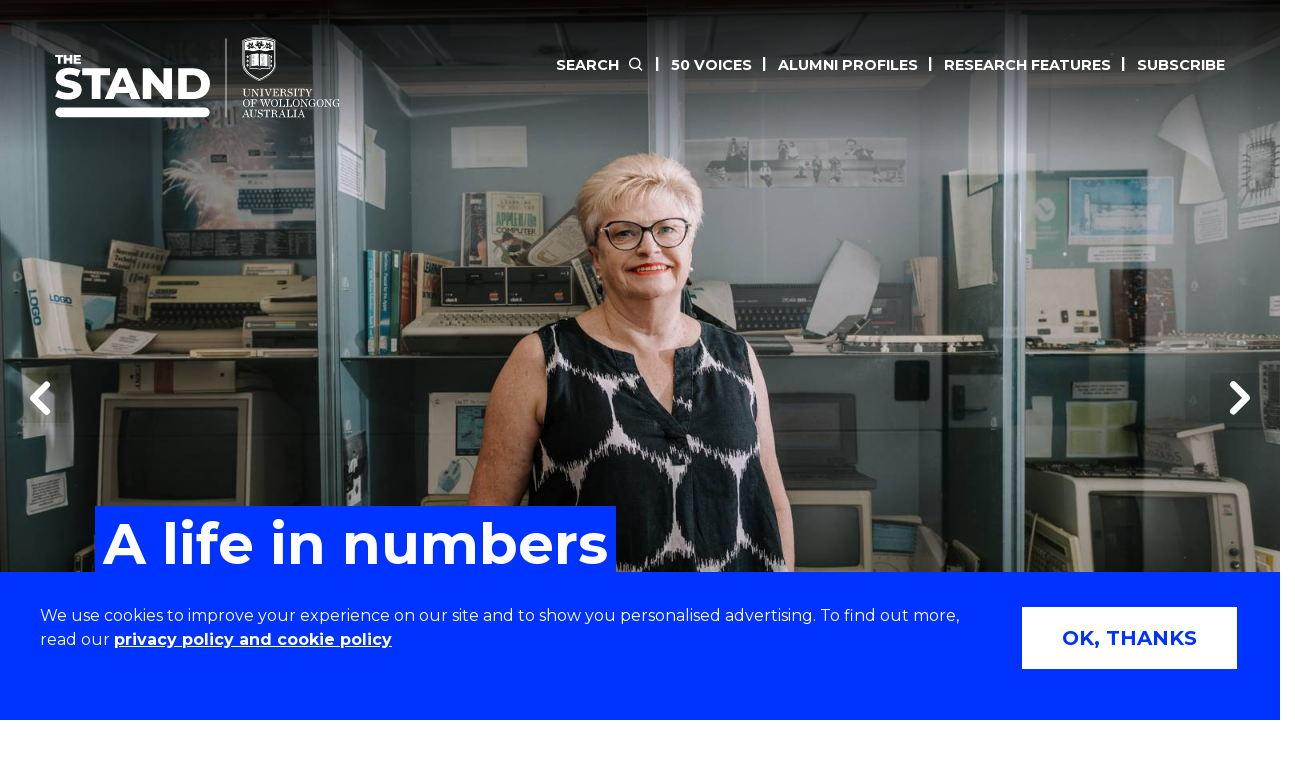

--- FILE ---
content_type: text/html; charset=UTF-8
request_url: https://www.uow.edu.au/the-stand/?Business%20Areas=School+of+Physics
body_size: 10982
content:
<!DOCTYPE html>
<html lang="en">
  <head>
      <!-- public/meta-tags -->
<meta charset="utf-8">
<meta http-equiv="x-ua-compatible" content="ie=edge">
<meta name="viewport" content="width=device-width, initial-scale=1.0">
<meta http-equiv="last-modified" content="2025-11-26">
<meta name="contenttypes" content="336 336 336 335 168 333 327">
<meta property="og:type" content="website" />
<meta property="og:title" content="The Stand Magazine - University of Wollongong – UOW">
<meta property="og:description" content="UOW's flagship magazine, The Stand, showcases the knowledge and expertise inside the University of Wollongong. Through telling stories about our people and their accomplishments, The Stand exists to inform, educate and inspire." />
<meta property="og:image" content="/assets/logos/999x562-999x562.jpg" />
<meta property="og:url" content="https://www.uow.edu.au/the-stand/" />
<meta name="twitter:card" content="summary">
<meta name="twitter:title" content="The Stand Magazine - University of Wollongong – UOW">

<meta name="twitter:image" content="/assets/logos/999x562-999x562.jpg" />

<meta name="description" content="The Stand showcases the knowledge and expertise of UOW, aiming to inform, educate and inspire, telling stories about our people and their accomplishments." />
<meta name="date.created" content="2020-10-22" />
<meta name="edit.date" content="2025-11-26">
<meta name="category" content=""/>
<meta name="business-areas" content=""/>
<meta name="tags" content=""/>
<meta name="editingPage" content="https://uoweduau-cms01-production.terminalfour.net/terminalfour/page/section#edit/23388/contents"/>
<meta name="date.sort" content="2025-11-26" />
<link rel="canonical" href="https://www.uow.edu.au/the-stand/"/>


     <!-- <title>The Stand Magazine - University of Wollongong – UOW</title> -->
     <title>The Stand Magazine - University of Wollongong – UOW</title> 
      
    	  <link rel="stylesheet" href="https://fonts.googleapis.com/css?family=Montserrat:400,500,600,700">

<link rel="stylesheet" type="text/css" media="all" href="/assets/styles/uow/app.min.css?v=330.0" />
<script src="/assets/scripts/uow/jquery-3.7.1.min.js?v=2.0"></script><!--<script defer src="/assets/scripts/uow/emergency-notices.js?v=37.0"></script><script defer src="/assets/scripts/uow/jquery.easy-autocomplete.min.js?v=1.0"></script> -->


<!-- <script defer src="/assets/scripts/uow/t4-updates.js?v=60.0"></script> -->
<!-- Google Tag Manager -->
<script>(function(w,d,s,l,i){w[l]=w[l]||[];w[l].push({'gtm.start':new Date().getTime(),event:'gtm.js'});var f=d.getElementsByTagName(s)[0],j=d.createElement(s),dl=l!='dataLayer'?'&l='+l:'';j.async=true;j.src='https://www.googletagmanager.com/gtm.js?id='+i+dl;f.parentNode.insertBefore(j,f);})(window,document,'script','dataLayer','GTM-TNGXT9W');</script>
<!-- End Google Tag Manager -->
<script>document.addEventListener('DOMContentLoaded',function(){function track(category,mainSel,subSel){document.querySelectorAll(mainSel).forEach(function(link){var href=link.getAttribute('href');if(!href||href.startsWith('#'))return;try{var label=link.textContent.trim();if(subSel){var submenu=link.closest(subSel);var h2=submenu?submenu.querySelector('h2'):null;label=h2?h2.textContent.trim()+' - '+label:label}}catch(ex){return}link.addEventListener('click',function(e){if('_sz'in window)_sz.push(['event',category,'click',label])})})}var prefix='Header Nav - ';track(prefix+'Top Nav','.uw-header-navs .top-menu a:not(.uw-global-submenu a)',null);track(prefix+'UOW Global Menu','.uw-header-navs .top-menu .uw-global-submenu a',null);track(prefix+'Mega Menu','.uw-header-navs .uw-main-menu a','.uw-main-submenu')});</script>
<!-- UOW SugarCRM -->
<script>
__sf_config = { customer_id: 98035, host: 'campaign.grcrm.uow.edu.au', ip_privacy: 0, subsite: '', __img_path: "/web-next.gif?" };
(function() { var s = function() {
var e, t; var n = 10; var r = 0; e = document.createElement("script"); e.type = "text/javascript"; e.async = true; e.src = "//" + __sf_config.host + "/js/frs-next.js"; t = document.getElementsByTagName("script")[0]; t.parentNode.insertBefore(e, t); var i = function() {
if (r < n) { r++; if (typeof frt !== "undefined") { frt(__sf_config); } else { setTimeout(function() { i(); }, 500); } }
};
i();
};
if (window.attachEvent) { window.attachEvent("onload", s); } else { window.addEventListener("load", s, false); }
})();
</script>
<!-- End UOW SugarCRM -->


  </head>
  
  <body class="page-header-min uw-mc-landing uw-minimal-header">
		<!--stopindex-->
      <!-- Google Tag Manager (noscript) -->
<noscript><iframe src="https://www.googletagmanager.com/ns.html?id=GTM-TNGXT9W" height="0" width="0" style="display:none;visibility:hidden"></iframe></noscript>
<!-- End Google Tag Manager (noscript) -->
      
<div class="cookies-notice" role="contentinfo">
    <div>
        <div class="notice" tabindex="1">
            <p>
              We use cookies to improve your experience on our site and to show you personalised advertising. To find out more, read our <a class="t4-tag-content-item " target="_blank" title="Privacy policy and cookie policy" href="/privacy/" data-t4-type="sslink" data-t4-ss-link-id="2" tabindex="1">privacy policy and cookie policy</a>
            </p>
        </div>
        <div>
            <button class="button" tabindex="1">OK, THANKS</button>
        </div>
    </div>
</div>

      <div class="emergencynotice" aria-live="assertive"></div>
	
    	<div class="site-container">
        
        <header class="uw-header">
            <a class="skip-link" href="#main-content" tabindex="1">Skip to Content</a>
            <div class="uw-header-top">
                <div class="uw-header-container">
                    <div class="uw-header-logo">
                      <a href="/the-stand/" aria-label="The Stand Magazine home">
                          <img class="logo-regular logo-regular-white" src="/assets/logos/magazines/Stand-Masthead-UOW-lockup_WHITE.svg" alt="" />
                          <img class="logo-regular logo-regular-navy" src="/assets/logos/magazines/Stand-Masthead-UOW-lockup_NAVY.svg" alt="" />
                          <img class="logo-regular logo-horizontal" src="/assets/logos/magazines/Stand-Masthead-UOW-lockup_NAVY.svg" alt="" />
                      </a>
                    </div>

                    <div class="uw-header-navs">
                        <!-- get top navigation menu -->
                        <nav class="uw-top-menu">
                            <ul class="top-menu">
                                <li class="top-nav-order-1"><a class="btn-nav btn-search" href=""><span>Search</span></a></li>

                                <li><a class="btn-nav min-link btn-staff" href="/the-stand/50-voices/"><span>50 Voices</span></a></li>
<li><a class="btn-nav min-link btn-staff" href="/the-stand/alumni-stories-profiles/"><span>Alumni profiles</span></a></li>
<li><a class="btn-nav min-link btn-staff" href="/the-stand/research/"><span>Research features</span></a></li>
<li><a class="btn-nav min-link btn-staff" href="/the-stand/subscribe/"><span>Subscribe</span></a></li>


                                <li class="mobile-menu-trigger">
                                    <a class="btn-nav btn-menu btn-mob-trigger">Menu
                                        <div class="icon-menu-bar-1"></div>
                                        <div class="icon-menu-bar-2"></div>
                                        <div class="icon-menu-bar-3"></div>
                                    </a>
                                </li>
                            </ul>
                        </nav>
                      
                      	<nav class="uw-main-menu">
                       	    <div class="grid-container">
                                <ul class="main-menu">
                                  	<li class="uw-main-menu-top-menu-item"><a class="uw-main-menu-item" href="/the-stand/50-voices/"><span>50 Voices</span></a></li>
<li class="uw-main-menu-top-menu-item"><a class="uw-main-menu-item" href="/the-stand/alumni-stories-profiles/"><span>Alumni profiles</span></a></li>
<li class="uw-main-menu-top-menu-item"><a class="uw-main-menu-item" href="/the-stand/research/"><span>Research features</span></a></li>
<li class="uw-main-menu-top-menu-item"><a class="uw-main-menu-item" href="/the-stand/subscribe/"><span>Subscribe</span></a></li>

                                </ul>
                            </div>

                        </nav>
                    </div>
                </div>
            </div>
        </header>
        
        <div class="uw-header-clearfix"></div>

        <main id="main-content" class="page-container with-nav">
        
        
        <!--startindex-->

        <section class="masthead-swiper">
	<div class="swiper-container">
    	<div class="swiper-wrapper">
<div class="swiper-slide">
<style>
    /*---- style portrait image ----*/
    /* show portrait background */
    .uw-masthead-magazine._392997 .uw-masthead-magazine--background {
        background-image: url("https://pxl-uoweduau.terminalfour.net/fit-in/750x1333/filters:quality(80)/filters:format(jpg)/prod01/channel_3/assets/contributed/magazines/the-stand/2025/50voices2-23-5.jpg");
        background-image: -webkit-image-set( url("https://pxl-uoweduau.terminalfour.net/fit-in/750x1333/filters:quality(65)/filters:format(webp)/prod01/channel_3/assets/contributed/magazines/the-stand/2025/50voices2-23-5.jpg"), url("https://pxl-uoweduau.terminalfour.net/fit-in/750x1333/filters:quality(80)/filters:format(jpg)/prod01/channel_3/assets/contributed/magazines/the-stand/2025/50voices2-23-5.jpg") );
        background-image: image-set( url("https://pxl-uoweduau.terminalfour.net/fit-in/750x1333/filters:quality(65)/filters:format(webp)/prod01/channel_3/assets/contributed/magazines/the-stand/2025/50voices2-23-5.jpg") type("image/webp"), url("https://pxl-uoweduau.terminalfour.net/fit-in/750x1333/filters:quality(80)/filters:format(jpg)/prod01/channel_3/assets/contributed/magazines/the-stand/2025/50voices2-23-5.jpg") type("image/jpeg"));
    }
    
    .uw-masthead-magazine._392997 .masthead-text-holder .masthead-text mark {
        background-color: transparent;
        color: #fff;
    }
    
    @media screen and (max-width: 39.9375em) { /* Small screens only */
        .uw-masthead-magazine._392997 .uw-masthead-magazine--background .masthead-text .masthead-text-bg {
            margin: 1rem;
        }
    }

    /*---- style landscape image ----*/
    @media only screen and (min-width: 768px) {
        /* show landscape background */
        .uw-masthead-magazine._392997 .uw-masthead-magazine--background {
            background-image: url("https://pxl-uoweduau.terminalfour.net/fit-in/1600x900/filters:quality(70)/filters:format(jpg)/prod01/channel_3/assets/contributed/magazines/the-stand/2025/50voices2-23-4.jpg");
            background-image: -webkit-image-set( url("https://pxl-uoweduau.terminalfour.net/fit-in/1600x900/filters:quality(65):format(webp)/prod01/channel_3/assets/contributed/magazines/the-stand/2025/50voices2-23-4.jpg"), url("https://pxl-uoweduau.terminalfour.net/fit-in/1600x900/filters:quality(70)/filters:format(jpg)/prod01/channel_3/assets/contributed/magazines/the-stand/2025/50voices2-23-4.jpg") );
            background-image: image-set( url("https://pxl-uoweduau.terminalfour.net/fit-in/1600x900/filters:quality(65):format(webp)/prod01/channel_3/assets/contributed/magazines/the-stand/2025/50voices2-23-4.jpg") type("image/webp"), url("https://pxl-uoweduau.terminalfour.net/fit-in/1600x900/filters:quality(70)/filters:format(jpg)/prod01/channel_3/assets/contributed/magazines/the-stand/2025/50voices2-23-4.jpg") type("image/jpeg"));
            position: absolute;
        }
        
        .uw-masthead-magazine._392997 .uw-masthead-magazine--background .masthead-text .img-holder img {
            display: none;
            visibility: hidden;
        }
    }
</style>

<div class="uw-masthead-magazine apsect-ratio-16x9 text-bottom _392997 img-portrait img-landscape">
    <div class="uw-masthead-magazine--background">
    	<div class="masthead-text-holder">
        	<div class="masthead-text">
                <div class="img-holder masthead-text-bg">
                                        <h1 class="uw-blockhead"><mark>A life in numbers</mark></h1>
                </div>

                <div class="masthead-text-bg">
	                <p class="subtitle"><mark>Kerrie Gamble reflects on 50 years of service</mark></p>
                </div>

				<div class="read-more">
                    <p class="button-grey">
                        <a href="/the-stand/2025/a-life-in-numbers.php">Read article</a>
                    </p>
                </div>
                 
                <div class="scroll-to-page-content">
                    <?xml version="1.0" encoding="UTF-8" standalone="no"?>
<!-- Created with Keyshape -->
<svg xmlns="http://www.w3.org/2000/svg" shape-rendering="geometricPrecision" text-rendering="geometricPrecision" viewBox="150 150 200 200" style="white-space: pre; background: rgba(30,198,181,0.00);">
    <style>
@keyframes Null-1_mo { 0% { offset-distance: 0%; animation-timing-function: cubic-bezier(0.333,0,0.667,1); } 55.2665% { offset-distance: 100%; } 100% { offset-distance: 100%; } }
@keyframes Path-1-2_o { 0% { opacity: 0; } 22.3668% { opacity: 0; animation-timing-function: cubic-bezier(0.333,0,0.667,1); } 64.3307% { opacity: 1; animation-timing-function: cubic-bezier(0.333,0,0.833,1); } 81.8296% { opacity: 1; animation-timing-function: cubic-bezier(0.167,0,0.833,1); } 92.3206% { opacity: 0.01; } 100% { opacity: 0.01; } }
@keyframes Path-2_t { 0% { transform: translate(179.923px,316.692px); } 33.5711% { transform: translate(179.923px,316.692px); animation-timing-function: cubic-bezier(0.333,0,0.667,1); } 69.2404% { transform: translate(179.923px,247.692px); } 100% { transform: translate(179.923px,247.692px); } }
@keyframes Path-2-2_o { 0% { opacity: 0; } 43.3487% { opacity: 0; animation-timing-function: cubic-bezier(0.333,0,0.667,1); } 75.535% { opacity: 1; animation-timing-function: cubic-bezier(0.167,0,0.833,1); } 88.1242% { opacity: 1; animation-timing-function: cubic-bezier(0.167,0,0.833,1); } 100% { opacity: 0; } }
@keyframes Null-1-2_mo { 0% { offset-distance: 0%; animation-timing-function: cubic-bezier(0.333,0,0.667,1); } 55.2665% { offset-distance: 100%; } 100% { offset-distance: 100%; } }
    </style>
    <g opacity="1" transform="translate(249,250) rotate(180) translate(-250,-250)">
        <g style="animation: 2.383s linear infinite both Null-1_mo; offset-path: path('M250,468C250,431.667,250,286.333,250,250L250,250'); offset-rotate: 0deg;">
            <g transform="translate(-5.231,-51.77) translate(-63.846,-26.538)">
                <g opacity="0" style="animation: 2.383s linear infinite both Path-1-2_o;">
                    <path fill="none" d="M0,53.077C0,53.077,65.384,0,65.384,0C65.384,0,100.697,30.081,100.697,30.081C100.697,30.081,127.692,53.077,127.692,53.077" stroke="#ffffff" stroke-opacity="1" stroke-width="18" stroke-linecap="round" stroke-linejoin="round"/>
                </g>
            </g>
        </g>
        <g transform="translate(243.769,343.23) translate(-63.846,-26.538)" style="animation: 2.383s linear infinite both Path-2_t;">
            <g opacity="0" style="animation: 2.383s linear infinite both Path-2-2_o;">
                <path fill="none" d="M0,53.077C0,53.077,65.384,0,65.384,0C65.384,0,100.697,30.081,100.697,30.081C100.697,30.081,127.692,53.077,127.692,53.077" stroke="#ffffff" stroke-opacity="1" stroke-width="18" stroke-linecap="round" stroke-linejoin="round"/>
            </g>
        </g>
        <g style="animation: 2.383s linear infinite both Null-1-2_mo; offset-path: path('M250,468C250,431.667,250,286.333,250,250L250,250'); offset-rotate: 0deg;"/>
    </g>
</svg>


                </div>
            </div>
        </div>
    </div>
</div>
</div>
<div class="swiper-slide">
<style>
    /*---- style portrait image ----*/
    /* show portrait background */
    .uw-masthead-magazine._391939 .uw-masthead-magazine--background {
        background-image: url("https://pxl-uoweduau.terminalfour.net/fit-in/750x1333/filters:quality(80)/filters:format(jpg)/prod01/channel_3/assets/media-centre/Benjamin-Waleilia.pdj.21.05.25.004.jpg");
        background-image: -webkit-image-set( url("https://pxl-uoweduau.terminalfour.net/fit-in/750x1333/filters:quality(65)/filters:format(webp)/prod01/channel_3/assets/media-centre/Benjamin-Waleilia.pdj.21.05.25.004.jpg"), url("https://pxl-uoweduau.terminalfour.net/fit-in/750x1333/filters:quality(80)/filters:format(jpg)/prod01/channel_3/assets/media-centre/Benjamin-Waleilia.pdj.21.05.25.004.jpg") );
        background-image: image-set( url("https://pxl-uoweduau.terminalfour.net/fit-in/750x1333/filters:quality(65)/filters:format(webp)/prod01/channel_3/assets/media-centre/Benjamin-Waleilia.pdj.21.05.25.004.jpg") type("image/webp"), url("https://pxl-uoweduau.terminalfour.net/fit-in/750x1333/filters:quality(80)/filters:format(jpg)/prod01/channel_3/assets/media-centre/Benjamin-Waleilia.pdj.21.05.25.004.jpg") type("image/jpeg"));
    }
    
    .uw-masthead-magazine._391939 .masthead-text-holder .masthead-text mark {
        background-color: transparent;
        color: #fff;
    }
    
    @media screen and (max-width: 39.9375em) { /* Small screens only */
        .uw-masthead-magazine._391939 .uw-masthead-magazine--background .masthead-text .masthead-text-bg {
            margin: 1rem;
        }
    }

    /*---- style landscape image ----*/
    @media only screen and (min-width: 768px) {
        /* show landscape background */
        .uw-masthead-magazine._391939 .uw-masthead-magazine--background {
            background-image: url("https://pxl-uoweduau.terminalfour.net/fit-in/1600x900/filters:quality(70)/filters:format(jpg)/prod01/channel_3/assets/media-centre/Benjamin-Waleilia.pdj.21.05.25.004.jpg");
            background-image: -webkit-image-set( url("https://pxl-uoweduau.terminalfour.net/fit-in/1600x900/filters:quality(65):format(webp)/prod01/channel_3/assets/media-centre/Benjamin-Waleilia.pdj.21.05.25.004.jpg"), url("https://pxl-uoweduau.terminalfour.net/fit-in/1600x900/filters:quality(70)/filters:format(jpg)/prod01/channel_3/assets/media-centre/Benjamin-Waleilia.pdj.21.05.25.004.jpg") );
            background-image: image-set( url("https://pxl-uoweduau.terminalfour.net/fit-in/1600x900/filters:quality(65):format(webp)/prod01/channel_3/assets/media-centre/Benjamin-Waleilia.pdj.21.05.25.004.jpg") type("image/webp"), url("https://pxl-uoweduau.terminalfour.net/fit-in/1600x900/filters:quality(70)/filters:format(jpg)/prod01/channel_3/assets/media-centre/Benjamin-Waleilia.pdj.21.05.25.004.jpg") type("image/jpeg"));
            position: absolute;
        }
        
        .uw-masthead-magazine._391939 .uw-masthead-magazine--background .masthead-text .img-holder img {
            display: none;
            visibility: hidden;
        }
    }
</style>

<div class="uw-masthead-magazine apsect-ratio-16x9 text-bottom _391939 img-portrait img-landscape">
    <div class="uw-masthead-magazine--background">
    	<div class="masthead-text-holder">
        	<div class="masthead-text">
                <div class="img-holder masthead-text-bg">
                                        <h1 class="uw-blockhead"><mark>How mangrove restoration can safeguard the Solomon Islands</mark></h1>
                </div>

                <div class="masthead-text-bg">
	                <p class="subtitle"><mark>A self-taught environmentalist from a coastal village is helping to protect his community, one mangrove at a time</mark></p>
                </div>

				<div class="read-more">
                    <p class="button-grey">
                        <a href="/the-stand/2025/how-mangrove-restoration-can-safeguard-the-solomon-islands.php">Read article</a>
                    </p>
                </div>
                 
                <div class="scroll-to-page-content">
                    <?xml version="1.0" encoding="UTF-8" standalone="no"?>
<!-- Created with Keyshape -->
<svg xmlns="http://www.w3.org/2000/svg" shape-rendering="geometricPrecision" text-rendering="geometricPrecision" viewBox="150 150 200 200" style="white-space: pre; background: rgba(30,198,181,0.00);">
    <style>
@keyframes Null-1_mo { 0% { offset-distance: 0%; animation-timing-function: cubic-bezier(0.333,0,0.667,1); } 55.2665% { offset-distance: 100%; } 100% { offset-distance: 100%; } }
@keyframes Path-1-2_o { 0% { opacity: 0; } 22.3668% { opacity: 0; animation-timing-function: cubic-bezier(0.333,0,0.667,1); } 64.3307% { opacity: 1; animation-timing-function: cubic-bezier(0.333,0,0.833,1); } 81.8296% { opacity: 1; animation-timing-function: cubic-bezier(0.167,0,0.833,1); } 92.3206% { opacity: 0.01; } 100% { opacity: 0.01; } }
@keyframes Path-2_t { 0% { transform: translate(179.923px,316.692px); } 33.5711% { transform: translate(179.923px,316.692px); animation-timing-function: cubic-bezier(0.333,0,0.667,1); } 69.2404% { transform: translate(179.923px,247.692px); } 100% { transform: translate(179.923px,247.692px); } }
@keyframes Path-2-2_o { 0% { opacity: 0; } 43.3487% { opacity: 0; animation-timing-function: cubic-bezier(0.333,0,0.667,1); } 75.535% { opacity: 1; animation-timing-function: cubic-bezier(0.167,0,0.833,1); } 88.1242% { opacity: 1; animation-timing-function: cubic-bezier(0.167,0,0.833,1); } 100% { opacity: 0; } }
@keyframes Null-1-2_mo { 0% { offset-distance: 0%; animation-timing-function: cubic-bezier(0.333,0,0.667,1); } 55.2665% { offset-distance: 100%; } 100% { offset-distance: 100%; } }
    </style>
    <g opacity="1" transform="translate(249,250) rotate(180) translate(-250,-250)">
        <g style="animation: 2.383s linear infinite both Null-1_mo; offset-path: path('M250,468C250,431.667,250,286.333,250,250L250,250'); offset-rotate: 0deg;">
            <g transform="translate(-5.231,-51.77) translate(-63.846,-26.538)">
                <g opacity="0" style="animation: 2.383s linear infinite both Path-1-2_o;">
                    <path fill="none" d="M0,53.077C0,53.077,65.384,0,65.384,0C65.384,0,100.697,30.081,100.697,30.081C100.697,30.081,127.692,53.077,127.692,53.077" stroke="#ffffff" stroke-opacity="1" stroke-width="18" stroke-linecap="round" stroke-linejoin="round"/>
                </g>
            </g>
        </g>
        <g transform="translate(243.769,343.23) translate(-63.846,-26.538)" style="animation: 2.383s linear infinite both Path-2_t;">
            <g opacity="0" style="animation: 2.383s linear infinite both Path-2-2_o;">
                <path fill="none" d="M0,53.077C0,53.077,65.384,0,65.384,0C65.384,0,100.697,30.081,100.697,30.081C100.697,30.081,127.692,53.077,127.692,53.077" stroke="#ffffff" stroke-opacity="1" stroke-width="18" stroke-linecap="round" stroke-linejoin="round"/>
            </g>
        </g>
        <g style="animation: 2.383s linear infinite both Null-1-2_mo; offset-path: path('M250,468C250,431.667,250,286.333,250,250L250,250'); offset-rotate: 0deg;"/>
    </g>
</svg>


                </div>
            </div>
        </div>
    </div>
</div>
</div>
<div class="swiper-slide">
<style>
    /*---- style portrait image ----*/
    /* show portrait background */
    .uw-masthead-magazine._392321 .uw-masthead-magazine--background {
        background-image: url("https://pxl-uoweduau.terminalfour.net/fit-in/750x1333/filters:quality(80)/filters:format(jpg)/prod01/channel_3/assets/contributed/magazines/the-stand/2025/ElaheMinaei-mobile.jpg");
        background-image: -webkit-image-set( url("https://pxl-uoweduau.terminalfour.net/fit-in/750x1333/filters:quality(65)/filters:format(webp)/prod01/channel_3/assets/contributed/magazines/the-stand/2025/ElaheMinaei-mobile.jpg"), url("https://pxl-uoweduau.terminalfour.net/fit-in/750x1333/filters:quality(80)/filters:format(jpg)/prod01/channel_3/assets/contributed/magazines/the-stand/2025/ElaheMinaei-mobile.jpg") );
        background-image: image-set( url("https://pxl-uoweduau.terminalfour.net/fit-in/750x1333/filters:quality(65)/filters:format(webp)/prod01/channel_3/assets/contributed/magazines/the-stand/2025/ElaheMinaei-mobile.jpg") type("image/webp"), url("https://pxl-uoweduau.terminalfour.net/fit-in/750x1333/filters:quality(80)/filters:format(jpg)/prod01/channel_3/assets/contributed/magazines/the-stand/2025/ElaheMinaei-mobile.jpg") type("image/jpeg"));
    }
    
    .uw-masthead-magazine._392321 .masthead-text-holder .masthead-text mark {
        background-color: transparent;
        color: #fff;
    }
    
    @media screen and (max-width: 39.9375em) { /* Small screens only */
        .uw-masthead-magazine._392321 .uw-masthead-magazine--background .masthead-text .masthead-text-bg {
            margin: 1rem;
        }
    }

    /*---- style landscape image ----*/
    @media only screen and (min-width: 768px) {
        /* show landscape background */
        .uw-masthead-magazine._392321 .uw-masthead-magazine--background {
            background-image: url("https://pxl-uoweduau.terminalfour.net/fit-in/1600x900/filters:quality(70)/filters:format(jpg)/prod01/channel_3/assets/contributed/magazines/the-stand/2025/ElaheMinaei-Masthead.jpg");
            background-image: -webkit-image-set( url("https://pxl-uoweduau.terminalfour.net/fit-in/1600x900/filters:quality(65):format(webp)/prod01/channel_3/assets/contributed/magazines/the-stand/2025/ElaheMinaei-Masthead.jpg"), url("https://pxl-uoweduau.terminalfour.net/fit-in/1600x900/filters:quality(70)/filters:format(jpg)/prod01/channel_3/assets/contributed/magazines/the-stand/2025/ElaheMinaei-Masthead.jpg") );
            background-image: image-set( url("https://pxl-uoweduau.terminalfour.net/fit-in/1600x900/filters:quality(65):format(webp)/prod01/channel_3/assets/contributed/magazines/the-stand/2025/ElaheMinaei-Masthead.jpg") type("image/webp"), url("https://pxl-uoweduau.terminalfour.net/fit-in/1600x900/filters:quality(70)/filters:format(jpg)/prod01/channel_3/assets/contributed/magazines/the-stand/2025/ElaheMinaei-Masthead.jpg") type("image/jpeg"));
            position: absolute;
        }
        
        .uw-masthead-magazine._392321 .uw-masthead-magazine--background .masthead-text .img-holder img {
            display: none;
            visibility: hidden;
        }
    }
</style>

<div class="uw-masthead-magazine apsect-ratio-16x9 text-bottom _392321 img-portrait img-landscape">
    <div class="uw-masthead-magazine--background">
    	<div class="masthead-text-holder">
        	<div class="masthead-text">
                <div class="img-holder masthead-text-bg">
                                        <h1 class="uw-blockhead"><mark>Revolutionising pancreatic cancer treatments with next-generation drug-releasing implants</mark></h1>
                </div>

                <div class="masthead-text-bg">
	                <p class="subtitle"><mark>Problem solver Elahe Minaei is raising an army against the toughest common cancer </mark></p>
                </div>

				<div class="read-more">
                    <p class="button-grey">
                        <a href="/the-stand/2025/revolutionising-pancreatic-cancer-treatments-with-next-generation-drug-releasing-implants.php">Read article</a>
                    </p>
                </div>
                 
                <div class="scroll-to-page-content">
                    <?xml version="1.0" encoding="UTF-8" standalone="no"?>
<!-- Created with Keyshape -->
<svg xmlns="http://www.w3.org/2000/svg" shape-rendering="geometricPrecision" text-rendering="geometricPrecision" viewBox="150 150 200 200" style="white-space: pre; background: rgba(30,198,181,0.00);">
    <style>
@keyframes Null-1_mo { 0% { offset-distance: 0%; animation-timing-function: cubic-bezier(0.333,0,0.667,1); } 55.2665% { offset-distance: 100%; } 100% { offset-distance: 100%; } }
@keyframes Path-1-2_o { 0% { opacity: 0; } 22.3668% { opacity: 0; animation-timing-function: cubic-bezier(0.333,0,0.667,1); } 64.3307% { opacity: 1; animation-timing-function: cubic-bezier(0.333,0,0.833,1); } 81.8296% { opacity: 1; animation-timing-function: cubic-bezier(0.167,0,0.833,1); } 92.3206% { opacity: 0.01; } 100% { opacity: 0.01; } }
@keyframes Path-2_t { 0% { transform: translate(179.923px,316.692px); } 33.5711% { transform: translate(179.923px,316.692px); animation-timing-function: cubic-bezier(0.333,0,0.667,1); } 69.2404% { transform: translate(179.923px,247.692px); } 100% { transform: translate(179.923px,247.692px); } }
@keyframes Path-2-2_o { 0% { opacity: 0; } 43.3487% { opacity: 0; animation-timing-function: cubic-bezier(0.333,0,0.667,1); } 75.535% { opacity: 1; animation-timing-function: cubic-bezier(0.167,0,0.833,1); } 88.1242% { opacity: 1; animation-timing-function: cubic-bezier(0.167,0,0.833,1); } 100% { opacity: 0; } }
@keyframes Null-1-2_mo { 0% { offset-distance: 0%; animation-timing-function: cubic-bezier(0.333,0,0.667,1); } 55.2665% { offset-distance: 100%; } 100% { offset-distance: 100%; } }
    </style>
    <g opacity="1" transform="translate(249,250) rotate(180) translate(-250,-250)">
        <g style="animation: 2.383s linear infinite both Null-1_mo; offset-path: path('M250,468C250,431.667,250,286.333,250,250L250,250'); offset-rotate: 0deg;">
            <g transform="translate(-5.231,-51.77) translate(-63.846,-26.538)">
                <g opacity="0" style="animation: 2.383s linear infinite both Path-1-2_o;">
                    <path fill="none" d="M0,53.077C0,53.077,65.384,0,65.384,0C65.384,0,100.697,30.081,100.697,30.081C100.697,30.081,127.692,53.077,127.692,53.077" stroke="#ffffff" stroke-opacity="1" stroke-width="18" stroke-linecap="round" stroke-linejoin="round"/>
                </g>
            </g>
        </g>
        <g transform="translate(243.769,343.23) translate(-63.846,-26.538)" style="animation: 2.383s linear infinite both Path-2_t;">
            <g opacity="0" style="animation: 2.383s linear infinite both Path-2-2_o;">
                <path fill="none" d="M0,53.077C0,53.077,65.384,0,65.384,0C65.384,0,100.697,30.081,100.697,30.081C100.697,30.081,127.692,53.077,127.692,53.077" stroke="#ffffff" stroke-opacity="1" stroke-width="18" stroke-linecap="round" stroke-linejoin="round"/>
            </g>
        </g>
        <g style="animation: 2.383s linear infinite both Null-1-2_mo; offset-path: path('M250,468C250,431.667,250,286.333,250,250L250,250'); offset-rotate: 0deg;"/>
    </g>
</svg>


                </div>
            </div>
        </div>
    </div>
</div>
</div>

		</div>
        
        <!-- If we need navigation buttons -->
        <div class="swiper-button-prev"></div>
        <div class="swiper-button-next"></div>
        
        <div class="swiper-pagination"></div>
    </div>
</section>
<section class="page-content grid-container uw-text-block section-spacing">
  <span id="d.en.154392"></span>
  <div class="grid-x grid-padding-x">
    <div class="cell"><h2>Welcome to The Stand Magazine</h2></div>
    <div class="cell large-auto"><p><span class="intro">We showcase the impact of UOW students, teaching, research, and graduates on the world. Our mission is to share inspiring stories that educate and motivate, highlighting the transformative power of education in addressing global challenges.</span></p></div>
    
    
  </div>
</section><!-- documentsSource:/efs/www.uow.edu.au/htdocs/the-stand/config/json-feed.json --><!-- configString:{  "facets": ["Article type", "Category", "Tags", "year", "Business Areas"],       "hide-facets": ["Business Areas", "Tags"],  "searchFields": [    {"name": "Title", "boost": 9},    {"name": "Subtitle", "boost": 7},    {"name": "Introduction", "boost": 5}  ],        "hideFilters" : false} --><section id="main-content-search" class="grid-container uw-php-search">
	  	<div class="uw-text-block" id="list">
        <h2>
            Articles
        </h2>
  	</div>
	<div class="grid-x grid-margin-x">
		<div class="cell cell-main large-9 medium-8">
			<div class="grid-x grid-margin-x results  ">
				<!-- php-search/results start --><!-- sort --><a class="uw-story" href="/the-stand/2025/finding-your-graduate-research-topic.php">
<div class="uw-story--image">
<div class="uw-story--image-bg" style="background-image: url('https://pxl-uoweduau.terminalfour.net/fit-in/600x337/filters:quality(65):format(jpg)/prod01/channel_3/assets/contributed/magazines/the-stand/2025/GraduateResearch-NuwangiCooray-Masthead.jpg');background-image: -webkit-image-set( url('https://pxl-uoweduau.terminalfour.net/fit-in/600x337/filters:quality(65):format(webp)/prod01/channel_3/assets/contributed/magazines/the-stand/2025/GraduateResearch-NuwangiCooray-Masthead.jpg'), url('https://pxl-uoweduau.terminalfour.net/fit-in/600x337/filters:quality(65):format(jpg)/prod01/channel_3/assets/contributed/magazines/the-stand/2025/GraduateResearch-NuwangiCooray-Masthead.jpg') );background-image: image-set( url('https://pxl-uoweduau.terminalfour.net/fit-in/600x337/filters:quality(65):format(webp)/prod01/channel_3/assets/contributed/magazines/the-stand/2025/GraduateResearch-NuwangiCooray-Masthead.jpg') type('image/webp'), url('https://pxl-uoweduau.terminalfour.net/fit-in/600x337/filters:quality(65):format(jpg)/prod01/channel_3/assets/contributed/magazines/the-stand/2025/GraduateResearch-NuwangiCooray-Masthead.jpg') type('image/jpeg'));"></div>
<span class="uw-story--tag-blue">Research, Students</span>
</div>
<h3 class="uw-story--title">Finding your graduate research topic</h3>
<p class="uw-story--excerpt">Whether higher degree research is a lifelong dream or something you never knew was an option, inspiration for a topic of study can come from many sources.</p>
</a>
<a class="uw-story" href="/the-stand/2024/a-beam-of-hope.php">
<div class="uw-story--image">
<div class="uw-story--image-bg" style="background-image: url('https://pxl-uoweduau.terminalfour.net/fit-in/600x337/filters:quality(65):format(jpg)/prod01/channel_3/assets/media-centre/Jessie-Posar-and-UOW-Team.pdj.21.11.24.007.webp');background-image: -webkit-image-set( url('https://pxl-uoweduau.terminalfour.net/fit-in/600x337/filters:quality(65):format(webp)/prod01/channel_3/assets/media-centre/Jessie-Posar-and-UOW-Team.pdj.21.11.24.007.webp'), url('https://pxl-uoweduau.terminalfour.net/fit-in/600x337/filters:quality(65):format(jpg)/prod01/channel_3/assets/media-centre/Jessie-Posar-and-UOW-Team.pdj.21.11.24.007.webp') );background-image: image-set( url('https://pxl-uoweduau.terminalfour.net/fit-in/600x337/filters:quality(65):format(webp)/prod01/channel_3/assets/media-centre/Jessie-Posar-and-UOW-Team.pdj.21.11.24.007.webp') type('image/webp'), url('https://pxl-uoweduau.terminalfour.net/fit-in/600x337/filters:quality(65):format(jpg)/prod01/channel_3/assets/media-centre/Jessie-Posar-and-UOW-Team.pdj.21.11.24.007.webp') type('image/jpeg'));"></div>
<span class="uw-story--tag-blue">Science and Technology</span>
</div>
<h3 class="uw-story--title">A beam of hope</h3>
<p class="uw-story--excerpt">A passion and curiosity for how the world works is what motivates Dr Posar to continue her career in physics.</p>
</a>
<a class="uw-story" href="/the-stand/2023/a-brighter-future.php">
<div class="uw-story--image">
<div class="uw-story--image-bg" style="background-image: url('https://pxl-uoweduau.terminalfour.net/fit-in/600x337/filters:quality(65):format(jpg)/prod01/channel_3/assets/contributed/magazines/the-stand/2023/selin-header.jpg');background-image: -webkit-image-set( url('https://pxl-uoweduau.terminalfour.net/fit-in/600x337/filters:quality(65):format(webp)/prod01/channel_3/assets/contributed/magazines/the-stand/2023/selin-header.jpg'), url('https://pxl-uoweduau.terminalfour.net/fit-in/600x337/filters:quality(65):format(jpg)/prod01/channel_3/assets/contributed/magazines/the-stand/2023/selin-header.jpg') );background-image: image-set( url('https://pxl-uoweduau.terminalfour.net/fit-in/600x337/filters:quality(65):format(webp)/prod01/channel_3/assets/contributed/magazines/the-stand/2023/selin-header.jpg') type('image/webp'), url('https://pxl-uoweduau.terminalfour.net/fit-in/600x337/filters:quality(65):format(jpg)/prod01/channel_3/assets/contributed/magazines/the-stand/2023/selin-header.jpg') type('image/jpeg'));"></div>
<span class="uw-story--tag-blue">Science and Technology, Students</span>
</div>
<h3 class="uw-story--title">A brighter future</h3>
<p class="uw-story--excerpt">Selin Gulez loves to learn about the way the world works.</p>
</a>
<a class="uw-story" href="/the-stand/2022/why-have-we-had-so-much-rain-this-year-.php">
<div class="uw-story--image">
<div class="uw-story--image-bg" style="background-image: url('https://pxl-uoweduau.terminalfour.net/fit-in/600x337/filters:quality(65):format(jpg)/prod01/channel_3/assets/contributed/magazines/the-stand/La-Nina-t4-header.jpg');background-image: -webkit-image-set( url('https://pxl-uoweduau.terminalfour.net/fit-in/600x337/filters:quality(65):format(webp)/prod01/channel_3/assets/contributed/magazines/the-stand/La-Nina-t4-header.jpg'), url('https://pxl-uoweduau.terminalfour.net/fit-in/600x337/filters:quality(65):format(jpg)/prod01/channel_3/assets/contributed/magazines/the-stand/La-Nina-t4-header.jpg') );background-image: image-set( url('https://pxl-uoweduau.terminalfour.net/fit-in/600x337/filters:quality(65):format(webp)/prod01/channel_3/assets/contributed/magazines/the-stand/La-Nina-t4-header.jpg') type('image/webp'), url('https://pxl-uoweduau.terminalfour.net/fit-in/600x337/filters:quality(65):format(jpg)/prod01/channel_3/assets/contributed/magazines/the-stand/La-Nina-t4-header.jpg') type('image/jpeg'));"></div>
<span class="uw-story--tag-blue">Environment and Energy</span>
</div>
<h3 class="uw-story--title">Why have we had so much rain this year? </h3>
<p class="uw-story--excerpt">As parts of western NSW prepare for heavy rainfall and severe flooding, the east coast is once again bracing for more wet weather throughout spring.  </p>
</a>
<a class="uw-story" href="/the-stand/2020/stefanias-journey-to-outer-space.php">
<div class="uw-story--image">
<div class="uw-story--image-bg" style="background-image: url('https://pxl-uoweduau.terminalfour.net/fit-in/600x337/filters:quality(65):format(jpg)/prod01/channel_3/assets/contributed/magazines/the-stand/2020-10/Stefania-Peracchi-edit-2%5BT4crop%5D.jpg');background-image: -webkit-image-set( url('https://pxl-uoweduau.terminalfour.net/fit-in/600x337/filters:quality(65):format(webp)/prod01/channel_3/assets/contributed/magazines/the-stand/2020-10/Stefania-Peracchi-edit-2%5BT4crop%5D.jpg'), url('https://pxl-uoweduau.terminalfour.net/fit-in/600x337/filters:quality(65):format(jpg)/prod01/channel_3/assets/contributed/magazines/the-stand/2020-10/Stefania-Peracchi-edit-2%5BT4crop%5D.jpg') );background-image: image-set( url('https://pxl-uoweduau.terminalfour.net/fit-in/600x337/filters:quality(65):format(webp)/prod01/channel_3/assets/contributed/magazines/the-stand/2020-10/Stefania-Peracchi-edit-2%5BT4crop%5D.jpg') type('image/webp'), url('https://pxl-uoweduau.terminalfour.net/fit-in/600x337/filters:quality(65):format(jpg)/prod01/channel_3/assets/contributed/magazines/the-stand/2020-10/Stefania-Peracchi-edit-2%5BT4crop%5D.jpg') type('image/jpeg'));"></div>
<span class="uw-story--tag-blue">Science and Technology</span>
</div>
<h3 class="uw-story--title">Stefania&rsquo;s journey to outer space</h3>
<p class="uw-story--excerpt"> Could it also take the Three-Minute Thesis winner into space one day as well?</p>
</a>
<a class="uw-story" href="/the-stand/2020/the-two-of-us-susanna-guatelli-and-david-bolst.php">
<div class="uw-story--image">
<div class="uw-story--image-bg" style="background-image: url('https://pxl-uoweduau.terminalfour.net/fit-in/600x337/filters:quality(65):format(jpg)/prod01/channel_3/assets/contributed/April_SusanaGuatelli_DESKTOP-1000X562.jpg');background-image: -webkit-image-set( url('https://pxl-uoweduau.terminalfour.net/fit-in/600x337/filters:quality(65):format(webp)/prod01/channel_3/assets/contributed/April_SusanaGuatelli_DESKTOP-1000X562.jpg'), url('https://pxl-uoweduau.terminalfour.net/fit-in/600x337/filters:quality(65):format(jpg)/prod01/channel_3/assets/contributed/April_SusanaGuatelli_DESKTOP-1000X562.jpg') );background-image: image-set( url('https://pxl-uoweduau.terminalfour.net/fit-in/600x337/filters:quality(65):format(webp)/prod01/channel_3/assets/contributed/April_SusanaGuatelli_DESKTOP-1000X562.jpg') type('image/webp'), url('https://pxl-uoweduau.terminalfour.net/fit-in/600x337/filters:quality(65):format(jpg)/prod01/channel_3/assets/contributed/April_SusanaGuatelli_DESKTOP-1000X562.jpg') type('image/jpeg'));"></div>
<span class="uw-story--tag-blue">Science and Technology</span>
</div>
<h3 class="uw-story--title">The two of us: Susanna Guatelli and David Bolst</h3>
<p class="uw-story--excerpt">The University of Wollongong (UOW) has so many high achieving PhD students, working towards solving real world problems. Behind every great PhD candidate is a great supervisor (or two). We hear from both to understand their perspective of the post graduate journey.</p>
</a>
<!-- php-search/results end -->            
			</div>
			<!-- php-search/pagination -->
<nav aria-label="pagination">
  <div class="pagination uw-pagination media">
            <ul class="pagination ajax-load-link">
                        <li class="active"><a href="javascript:void(0)">1</a></li>
                                <li><a href="/the-stand/?Business+Areas=School+of+Physics&page=2">2</a></li>
                                  <li class="pagination-next button">
            <a href="/the-stand/?Business+Areas=School+of+Physics&page=2">
              NEXT              <span class="icon--chevron-right"></span>
            </a>
          </li>
                                            </ul>
      </div>
</nav>

		</div>
					<div class="cell cell-sidebar large-3 medium-4">
				<aside class="uw-stories-sidebar">
					<button class="posts-filter-trigger">Filter</button>
					<p class="uw-stories-sidebar--title">Filter
						
					</p>
					<form method="get" action="/the-stand/index.php#list" class="advSearchForm ">
						<label for="search">
							<h3 class="uw-stories-sidebar--filter">Search</h3>
						</label>
						<div class="uw-stories-search">
							<input class="input input--text" type="text" placeholder="Filter Articles" id="search" class="article-search" name="keyword" value="" aria-label="label">
						</div>
						<ul class="uw-stories-search--tag" aria-busy="true"></ul>
<button class="uw-button uw-stories-search--clear ta-left" type="button" aria-label="Clear filters">Clear Filters</button>

<fieldset><legend class="uw-stories-sidebar--filter uw-stories-sidebar--filter--toggle">Article type</legend><ul class="uw-stories-search--categories"><li class="input-checkbox"><label class="checkbox-label" for="expert-commentary-Articletype"><input type="checkbox" id="expert-commentary-Articletype" value="Expert commentary" data-cookie="T4_persona" name="Article type">Expert commentary</label></li><li class="input-checkbox"><label class="checkbox-label" for="feature-article-Articletype"><input type="checkbox" id="feature-article-Articletype" value="Feature article" data-cookie="T4_persona" name="Article type">Feature article</label></li><li class="input-checkbox"><label class="checkbox-label" for="general-news-Articletype"><input type="checkbox" id="general-news-Articletype" value="General News" data-cookie="T4_persona" name="Article type">General News</label></li><li class="input-checkbox"><label class="checkbox-label" for="media-release-Articletype"><input type="checkbox" id="media-release-Articletype" value="Media Release" data-cookie="T4_persona" name="Article type">Media Release</label></li><li class="input-checkbox"><label class="checkbox-label" for="opinion-Articletype"><input type="checkbox" id="opinion-Articletype" value="Opinion" data-cookie="T4_persona" name="Article type">Opinion</label></li><li class="input-checkbox"><label class="checkbox-label" for="podcast-Articletype"><input type="checkbox" id="podcast-Articletype" value="Podcast" data-cookie="T4_persona" name="Article type">Podcast</label></li><li class="input-checkbox"><label class="checkbox-label" for="profile-Articletype"><input type="checkbox" id="profile-Articletype" value="Profile" data-cookie="T4_persona" name="Article type">Profile</label></li></ul></fieldset><fieldset><legend class="uw-stories-sidebar--filter uw-stories-sidebar--filter--toggle">Category</legend><ul class="uw-stories-search--categories"><li class="input-checkbox"><label class="checkbox-label" for="alumni-Category"><input type="checkbox" id="alumni-Category" value="Alumni" data-cookie="T4_persona" name="Category">Alumni</label></li><li class="input-checkbox"><label class="checkbox-label" for="arts-and-culture-Category"><input type="checkbox" id="arts-and-culture-Category" value="Arts and Culture" data-cookie="T4_persona" name="Category">Arts and Culture</label></li><li class="input-checkbox"><label class="checkbox-label" for="business-and-economy-Category"><input type="checkbox" id="business-and-economy-Category" value="Business and Economy" data-cookie="T4_persona" name="Category">Business and Economy</label></li><li class="input-checkbox"><label class="checkbox-label" for="community-Category"><input type="checkbox" id="community-Category" value="Community" data-cookie="T4_persona" name="Category">Community</label></li><li class="input-checkbox"><label class="checkbox-label" for="education-Category"><input type="checkbox" id="education-Category" value="Education" data-cookie="T4_persona" name="Category">Education</label></li><li class="input-checkbox"><label class="checkbox-label" for="environment-and-energy-Category"><input type="checkbox" id="environment-and-energy-Category" value="Environment and Energy" data-cookie="T4_persona" name="Category">Environment and Energy</label></li><li class="input-checkbox"><label class="checkbox-label" for="health-and-medicine-Category"><input type="checkbox" id="health-and-medicine-Category" value="Health and Medicine" data-cookie="T4_persona" name="Category">Health and Medicine</label></li><li class="input-checkbox"><label class="checkbox-label" for="innovation-Category"><input type="checkbox" id="innovation-Category" value="Innovation" data-cookie="T4_persona" name="Category">Innovation</label></li><li class="input-checkbox"><label class="checkbox-label" for="international-Category"><input type="checkbox" id="international-Category" value="International" data-cookie="T4_persona" name="Category">International</label></li><li class="input-checkbox"><label class="checkbox-label" for="law-politics-and-society-Category"><input type="checkbox" id="law-politics-and-society-Category" value="Law, Politics and Society" data-cookie="T4_persona" name="Category">Law, Politics and Society</label></li><li class="input-checkbox"><label class="checkbox-label" for="research-Category"><input type="checkbox" id="research-Category" value="Research" data-cookie="T4_persona" name="Category">Research</label></li><li class="input-checkbox"><label class="checkbox-label" for="science-and-technology-Category"><input type="checkbox" id="science-and-technology-Category" value="Science and Technology" data-cookie="T4_persona" name="Category">Science and Technology</label></li><li class="input-checkbox"><label class="checkbox-label" for="students-Category"><input type="checkbox" id="students-Category" value="Students" data-cookie="T4_persona" name="Category">Students</label></li><li class="input-checkbox"><label class="checkbox-label" for="study-areas-Category"><input type="checkbox" id="study-areas-Category" value="Study areas" data-cookie="T4_persona" name="Category">Study areas</label></li></ul></fieldset><fieldset><legend class="uw-stories-sidebar--filter uw-stories-sidebar--filter--toggle">year</legend><ul class="uw-stories-search--categories"><li class="input-checkbox"><label class="checkbox-label" for="2026-year"><input type="checkbox" id="2026-year" value="2026" data-cookie="T4_persona" name="year">2026</label></li><li class="input-checkbox"><label class="checkbox-label" for="2025-year"><input type="checkbox" id="2025-year" value="2025" data-cookie="T4_persona" name="year">2025</label></li><li class="input-checkbox"><label class="checkbox-label" for="2024-year"><input type="checkbox" id="2024-year" value="2024" data-cookie="T4_persona" name="year">2024</label></li><li class="input-checkbox"><label class="checkbox-label" for="2023-year"><input type="checkbox" id="2023-year" value="2023" data-cookie="T4_persona" name="year">2023</label></li><li class="input-checkbox"><label class="checkbox-label" for="2022-year"><input type="checkbox" id="2022-year" value="2022" data-cookie="T4_persona" name="year">2022</label></li><li class="input-checkbox"><label class="checkbox-label" for="2021-year"><input type="checkbox" id="2021-year" value="2021" data-cookie="T4_persona" name="year">2021</label></li><li class="input-checkbox"><label class="checkbox-label" for="2020-year"><input type="checkbox" id="2020-year" value="2020" data-cookie="T4_persona" name="year">2020</label></li><li class="input-checkbox"><label class="checkbox-label" for="2019-year"><input type="checkbox" id="2019-year" value="2019" data-cookie="T4_persona" name="year">2019</label></li><li class="input-checkbox"><label class="checkbox-label" for="2018-year"><input type="checkbox" id="2018-year" value="2018" data-cookie="T4_persona" name="year">2018</label></li><li class="input-checkbox"><label class="checkbox-label" for="2017-year"><input type="checkbox" id="2017-year" value="2017" data-cookie="T4_persona" name="year">2017</label></li><li class="input-checkbox"><label class="checkbox-label" for="2016-year"><input type="checkbox" id="2016-year" value="2016" data-cookie="T4_persona" name="year">2016</label></li><li class="input-checkbox"><label class="checkbox-label" for="2015-year"><input type="checkbox" id="2015-year" value="2015" data-cookie="T4_persona" name="year">2015</label></li></ul></fieldset><fieldset>

</fieldset>
					</form>
					<hr class="uw-section-break">
				</aside>
			</div>
			</div>
</section>

    </main>

    <!--stopindex-->
    <div class="grid-container uw-scroll-top-container">
      <button class="uw-scroll-top" title="Back to Top"><span class="sr-only">Scroll to Top</span></button>
    </div>

    <footer class="minimal-footer">
        <div class="grid-container">
            <div class="footer-links">
                <div>
                    <a href="/" aria-label="University of Wollongong home page">
                        <img class="logo-regular logo-regular-navy" src="/assets/logos/logo-svgs/logo.svg" alt="" />
                    </a>
                </div>

                <div class="links-block">
                  <span class="footer-links__title js-sub-menu-toggle">More</span>
<ul class="menu vertical">
<li><a href="/the-stand/subscribe/">Subscribe to The Stand</a></li>
<li><a href="/about/">About UOW</a></li>
<li><a href="/50-years/">50 years of UOW</a></li>
<li><a href="/newsroom/">UOW Newsroom</a></li>
</ul>

                </div>

                <div class="links-block connect">
                  <div class="footer-links__title js-sub-menu-toggle">Connect with us</div>
                  <ul class="menu vertical">
                      
                      
                                                <li>Email: <a href="mailto:the-stand@uow.edu.au"><span>the-stand@uow.edu.au</span></a></li>
                      
                      <li>
                          <ul class="social">
                                                                <li><a href="https://www.facebook.com/UOW" title="Facebook">
                                        <svg width="18" height="18" viewBox="0 0 18 18" xmlns="http://www.w3.org/2000/svg" xmlns:xlink="http://www.w3.org/1999/xlink"><title>Facebook</title><path d="M17 .007H.993A.993.993 0 0 0 0 1v16.007c0 .548.444.993.993.993h8.618v-6.968H7.266V8.317H9.61V6.314c0-2.324 1.419-3.59 3.492-3.59.993 0 1.847.075 2.095.108V5.26l-1.438.001c-1.127 0-1.345.536-1.345 1.322v1.734h2.689l-.35 2.715h-2.34V18H17a.993.993 0 0 0 .993-.993V1A.993.993 0 0 0 17 .007" fill="#000"/></svg>

                                  </a></li>
                              
                                                                <li><a href="https://twitter.com/uow" title="X - formerly known as twitter">
                                        <svg width="18" height="18" viewBox="0 0 18 18" fill="none" xmlns="http://www.w3.org/2000/svg">
<path d="M10.7142 7.62265L17.4162 0H15.8286L10.0068 6.61729L5.3604 0H0L7.0278 10.0075L0 18H1.5876L7.7316 11.0104L12.6396 18H18M2.1606 1.17142H4.5996L15.8274 16.8861H13.3878" fill="black"/>
</svg>


                                  </a></li>
                              
                                                                <li><a href="http://instagram.com/uow/" title="Instagram">
                                        <svg width="18" height="18" viewBox="0 0 18 18" xmlns="http://www.w3.org/2000/svg" xmlns:xlink="http://www.w3.org/1999/xlink"><title>Instagram</title><path d="M8.997.006c-2.443 0-2.75.01-3.71.054-.957.043-1.611.196-2.183.418A4.41 4.41 0 0 0 1.51 1.516 4.41 4.41 0 0 0 .472 3.109C.25 3.682.098 4.336.054 5.293.01 6.253 0 6.56 0 9.003s.01 2.75.054 3.71c.044.957.196 1.611.418 2.183A4.41 4.41 0 0 0 1.51 16.49c.5.5 1.002.808 1.594 1.038.572.222 1.226.374 2.184.418.96.044 1.266.054 3.71.054 2.443 0 2.749-.01 3.709-.054.957-.044 1.611-.196 2.184-.418a4.41 4.41 0 0 0 1.593-1.038c.5-.5.808-1.002 1.038-1.594.222-.572.375-1.226.418-2.184.044-.96.054-1.266.054-3.71 0-2.443-.01-2.749-.054-3.709-.044-.957-.196-1.611-.418-2.184a4.41 4.41 0 0 0-1.038-1.593A4.41 4.41 0 0 0 14.891.478C14.318.256 13.664.104 12.707.06c-.96-.044-1.266-.054-3.71-.054zm0 1.62c2.402 0 2.687.01 3.636.053.877.04 1.353.187 1.67.31.42.163.72.358 1.035.673.315.315.51.615.673 1.035.123.317.27.793.31 1.67.043.949.052 1.234.052 3.636s-.009 2.687-.052 3.635c-.04.878-.187 1.354-.31 1.671-.163.42-.358.72-.673 1.035-.315.314-.615.51-1.035.673-.317.123-.793.27-1.67.31-.949.043-1.233.052-3.636.052-2.402 0-2.687-.01-3.635-.053-.878-.04-1.354-.186-1.671-.31a2.787 2.787 0 0 1-1.035-.672 2.788 2.788 0 0 1-.673-1.035c-.123-.317-.27-.793-.31-1.67-.043-.95-.052-1.234-.052-3.636s.01-2.687.053-3.636c.04-.877.186-1.353.31-1.67.163-.42.358-.72.672-1.035.315-.315.615-.51 1.035-.673.317-.123.793-.27 1.67-.31.95-.043 1.234-.052 3.636-.052z" fill="#0A0B09" mask="url(#b)"/><path d="M8.997 12.002a2.999 2.999 0 1 1 0-5.998 2.999 2.999 0 0 1 0 5.998zm0-7.62a4.62 4.62 0 1 0 0 9.241 4.62 4.62 0 0 0 0-9.24zM14.88 4.2a1.08 1.08 0 1 1-2.16 0 1.08 1.08 0 0 1 2.16 0" fill="#0A0B09"/></svg>

                                  </a></li>
                              
                                                                <li><a href="https://www.youtube.com/@UOWAustralia" title="YouTube">
                                        <svg width="20" height="15" viewBox="0 0 20 15" xmlns="http://www.w3.org/2000/svg"><title>Youtube</title><path d="M19.785 3.036s-.196-1.376-.794-1.982c-.758-.796-1.61-.8-2-.847-2.795-.201-6.987-.201-6.987-.201h-.008s-4.192 0-6.987.201c-.39.047-1.242.051-2 .847C.41 1.66.215 3.036.215 3.036s-.2 1.615-.2 3.232v1.515c0 1.617.2 3.232.2 3.232s.196 1.376.794 1.982c.76.796 1.757.77 2.201.854 1.597.153 6.79.202 6.79.202s4.196-.006 6.991-.21c.391-.046 1.242-.05 2-.846.598-.606.794-1.982.794-1.982s.2-1.617.2-3.232V6.268c0-1.617-.2-3.232-.2-3.232zM7.937 9.62V4.008l5.396 2.815L7.937 9.62z" fill="#000"/></svg>

                                  </a></li>
                              
                                                                <li><a href="http://www.linkedin.com/edu/school?id=10255" title="LinkedIn">
                                    <svg width="20" height="20" xmlns="http://www.w3.org/2000/svg" viewBox="0 0 24 24"><title>LinkedIn</title><path d="M19,0H5C2.2,0,0,2.2,0,5v14c0,2.8,2.2,5,5,5h14c2.8,0,5-2.2,5-5V5C24,2.2,21.8,0,19,0z M8,19H5V8h3V19z M6.5,6.7 c-1,0-1.8-0.8-1.8-1.8s0.8-1.8,1.8-1.8S8.2,4,8.2,5S7.5,6.7,6.5,6.7z M20,19h-3v-5.6c0-3.4-4-3.1-4,0V19h-3V8h3v1.8 c1.4-2.6,7-2.8,7,2.5V19z"/>
</svg>

                                  </a></li>
                                
                          </ul>
                      </li>  
                  </ul>
                </div>
              
                  
            </div>
        </div>
      
        <div class="grid-container footer-address-logos">
            <div class="cell large-6 align-right large-text-right">
                <p>
                <p><strong>Copyright &copy; University of Wollongong</strong><br />CRICOS Provider No: 00102E | TEQSA Provider ID: PRV12062 | ABN: 61 060 567 686 <br /><a href="/privacy/">Privacy &amp; cookie usage</a>&nbsp;|&nbsp;<a href="/about/governance/copyright-and-disclaimer/">Copyright &amp; disclaimer</a>&nbsp;|&nbsp;<a href="/web-accessibility/">Web Accessibility Statement</a></p>
                </p>
            </div>
        </div>
    </footer>

    <div class="uw-search-overlay-main" role="search">
    <div class="uw-search-overlay">
        <div class="uw-search-overlay--wrapper">
            <a class="uw-search--close" href="#">Close</a>
            <div class="grid-container uw-search--container">
                <div class="uw-search--form-wrapper">
                    <form class="uw-search--form" action="/search/">
                        <div class="searchHolder search-uow">
                          	                          	<div>
                                <input type="text" name="query" placeholder="Search The Stand Magazine" value="" aria-label="Search UOW" autocomplete="off">
                              
                              	                              
                              	<div class="subsearch hidden">
                                    <input type="radio" name="search-type" id="uow-search" title="Search UOW" role="radiogroup" aria-labelledby="search-uow">
                                    <label for="uow-search" title="Search UOW" id="search-uow">Search UOW</label>

                                    <input type="radio" name="search-type" id="sub-search" checked="checked" title="Search The Stand Magazine" role="radiogroup" aria-labelledby="search-subsite">
                                    <label for="sub-search" title="Search The Stand Magazine" id="search-subsite">Search The Stand Magazine</label> 
                                  
                                  	<input type="hidden" name="sitesearch" value="https://www.uow.edu.au/the-stand/" data-subsite-url="https://www.uow.edu.au/the-stand/">
                              	</div>
                              
                              	                          	</div>
                          
                            <div class="linksHolder">
                                <button class="button uw-submit-search" type="submit" aria-label="search">
                                  <span>Search</span>
                                </button>
                            </div>
                        </div>  
                    </form>
                </div>
            </div>
        </div>
    </div>
</div>
              

    <script src="https://cdn.jsdelivr.net/npm/foundation-sites@6.5.2/dist/js/foundation.min.js"></script>
<script src="/assets/scripts/uow/app.js?v=139.0"></script>
   </div>
</body>
</html>

--- FILE ---
content_type: text/css
request_url: https://tags.srv.stackadapt.com/sa.css
body_size: -11
content:
:root {
    --sa-uid: '0-7ef0b811-470f-559c-706f-79e461485015';
}

--- FILE ---
content_type: image/svg+xml
request_url: https://www.uow.edu.au/assets/logos/magazines/Stand-Masthead-UOW-lockup_WHITE.svg
body_size: 6373
content:
<?xml version="1.0" encoding="utf-8"?>
<!-- Generator: Adobe Illustrator 28.0.0, SVG Export Plug-In . SVG Version: 6.00 Build 0)  -->
<svg version="1.1" id="Layer_1" xmlns="http://www.w3.org/2000/svg" xmlns:xlink="http://www.w3.org/1999/xlink" x="0px" y="0px"
	 viewBox="0 0 300 100" style="enable-background:new 0 0 300 100;" xml:space="preserve">
<style type="text/css">
	.st0{fill:#FFFFFF;}
	.st1{fill:none;stroke:#FFFFFF;stroke-width:0.779;}
</style>
<g>
	<path class="st0" d="M157.7,91.8H5.5c-2.8,0-5.1-2.3-5.1-5.1c0-2.8,2.3-5.1,5.1-5.1h152.2c2.8,0,5.1,2.3,5.1,5.1
		C162.8,89.5,160.5,91.8,157.7,91.8"/>
	<path class="st0" d="M0.2,69.8l3-6.7c2.9,1.9,6.9,3.2,10.7,3.2c3.8,0,5.3-1.1,5.3-2.6c0-5.1-18.4-1.4-18.4-13.4
		c0-5.8,4.7-10.5,14.3-10.5c4.2,0,8.5,1,11.7,2.8L24,49.3c-3.1-1.7-6.1-2.5-9-2.5c-3.8,0-5.2,1.3-5.2,2.9c0,4.9,18.3,1.2,18.3,13.2
		c0,5.6-4.7,10.4-14.3,10.4C8.5,73.3,3.2,71.9,0.2,69.8"/>
	<polygon class="st0" points="38.7,47.6 28.8,47.6 28.8,40.3 57.8,40.3 57.8,47.6 47.9,47.6 47.9,72.7 38.7,72.7 	"/>
	<path class="st0" d="M77.8,66.4H64.1l-2.5,6.3h-9.3l14.3-32.4h9l14.3,32.4h-9.5L77.8,66.4z M75.1,59.7l-4.2-10.4l-4.2,10.4H75.1z"
		/>
	<polygon class="st0" points="123.2,40.3 123.2,72.7 115.7,72.7 101.4,55.5 101.4,72.7 92.4,72.7 92.4,40.3 100,40.3 114.3,57.6 
		114.3,40.3 	"/>
	<path class="st0" d="M129.7,40.3H145c10.7,0,18.1,6.2,18.1,16.2c0,9.9-7.3,16.2-18.1,16.2h-15.3V40.3z M144.6,65.4
		c5.5,0,9.2-3.3,9.2-8.9c0-5.6-3.7-8.9-9.2-8.9h-5.8v17.7H144.6z"/>
	<polygon class="st0" points="3.1,28.4 0.2,28.4 0.2,26.3 8.6,26.3 8.6,28.4 5.7,28.4 5.7,35.6 3.1,35.6 	"/>
	<polygon class="st0" points="18.2,26.3 18.2,35.6 15.6,35.6 15.6,32 12,32 12,35.6 9.3,35.6 9.3,26.3 12,26.3 12,29.8 15.6,29.8 
		15.6,26.3 	"/>
	<polygon class="st0" points="27.3,33.6 27.3,35.6 19.8,35.6 19.8,26.3 27.1,26.3 27.1,28.3 22.4,28.3 22.4,29.9 26.6,29.9 
		26.6,31.9 22.4,31.9 22.4,33.6 	"/>
	<line class="st1" x1="180" y1="8.7" x2="180" y2="91.8"/>
	<path class="st0" d="M198.7,67.6v-4.8c0-0.4-0.2-0.5-1.2-0.5v-0.4h3.5v0.4c-1.1,0-1.1,0.1-1.1,0.5v4.6c0,1.4,0.9,2,2.2,2
		c0.6,0,1.1-0.2,1.5-0.6c0.4-0.4,0.6-0.8,0.6-1.7v-3.3c0-1.1-0.2-1.4-1.4-1.5v-0.3h3v0.3c-1.1,0.2-1.2,0.4-1.2,1.5v3.7
		c0,1.2-1.1,2.4-2.9,2.4C199.9,69.9,198.7,69,198.7,67.6"/>
	<path class="st0" d="M208.4,63.2L208.4,63.2l0,4.7c0,1.1,0.1,1.4,1.3,1.5v0.3h-3v-0.3c1.1-0.2,1.2-0.4,1.2-1.5v-4.7
		c0-0.4-0.3-0.8-1.2-0.8v-0.4h2.2l4.4,6.1h0v-4.2c0-1.1-0.2-1.3-1.4-1.5v-0.3h3v0.3c-1.1,0.2-1.2,0.4-1.2,1.5v6.1h-0.5L208.4,63.2z"
		/>
	<path class="st0" d="M215.9,69.3c1,0,1.2-0.1,1.2-0.5v-6c0-0.4-0.2-0.5-1.2-0.5v-0.4h3.6v0.4c-1,0-1.2,0.1-1.2,0.5v6
		c0,0.4,0.2,0.5,1.2,0.5v0.4h-3.6V69.3z"/>
	<path class="st0" d="M221.6,63.1c-0.2-0.5-0.4-0.7-1.3-0.8v-0.3h3.5v0.3c-1,0.1-1.2,0.3-1,0.7l1.9,5.4h0l1.8-4.7
		c0.4-1.2,0.3-1.3-0.8-1.5v-0.3h2.8v0.3c-0.8,0.2-1,0.5-1.4,1.5l-2.4,6.1h-0.5L221.6,63.1z"/>
	<path class="st0" d="M229,69.3c1,0,1.2-0.1,1.2-0.5v-6c0-0.4-0.2-0.5-1.2-0.5v-0.4h6.3l0,2.2l-0.4,0c-0.4-1.3-0.6-1.8-2-1.8h-1.7
		v3.1h0.7c0.9,0,1.2-0.1,1.5-1.3h0.3v3.1h-0.3c-0.3-1.2-0.6-1.3-1.5-1.3h-0.7v3.4h1.7c1.6,0,1.9-0.6,2.4-2l0.4,0l-0.1,2.4H229V69.3z
		"/>
	<path class="st0" d="M238.9,68.8c0,0.4,0.2,0.5,1.2,0.5v0.4h-3.6v-0.4c1,0,1.2-0.1,1.2-0.5v-6c0-0.4-0.2-0.5-1.2-0.5v-0.4h3.3
		c2.4,0,3.1,0.9,3.1,1.9c0,0.9-0.5,1.6-2,2v0c1.4,0.1,1.6,0.7,1.8,1.6l0.2,1.1c0.1,0.7,0.4,0.9,1.2,0.9v0.4c-0.1,0-0.3,0-0.4,0
		c-1.7,0-1.9-0.3-2-1.4l-0.1-0.9c-0.1-1.2-0.6-1.4-1.8-1.4h-0.9V68.8z M239.9,65.6c1.5,0,1.9-0.7,1.9-1.8c0-1-0.5-1.5-1.9-1.5h-0.8
		v3.3H239.9z"/>
	<path class="st0" d="M244.8,67.4h0.4c0.6,1.4,1.4,2.1,2.4,2.1c1.2,0,1.7-0.8,1.7-1.5c0-0.9-0.6-1.2-2.1-1.7
		c-1.1-0.4-2.2-0.7-2.2-2.2c0-1.5,1.2-2.4,2.6-2.4c0.7,0,1.1,0.1,1.5,0.3l0.4-0.3h0.3v2.3h-0.4c-0.4-1.1-1.1-1.8-2-1.8
		c-0.8,0-1.4,0.5-1.4,1.4c0,0.9,0.7,1.1,2,1.6c1.1,0.4,2.2,0.7,2.2,2.2c0,1.2-0.7,2.5-2.7,2.5c-0.6,0-1.3-0.1-1.8-0.3l-0.6,0.4h-0.3
		V67.4z"/>
	<path class="st0" d="M251.2,69.3c1,0,1.2-0.1,1.2-0.5v-6c0-0.4-0.2-0.5-1.2-0.5v-0.4h3.6v0.4c-1,0-1.2,0.1-1.2,0.5v6
		c0,0.4,0.2,0.5,1.2,0.5v0.4h-3.6V69.3z"/>
	<path class="st0" d="M257.3,69.3c1.1,0,1.3-0.1,1.3-0.5v-6.5H258c-1.1,0-1.3,0.6-1.8,2l-0.4,0l0.1-2.4h6.6l0.1,2.4l-0.4,0
		c-0.4-1.3-0.7-2-1.8-2h-0.6v6.5c0,0.4,0.3,0.5,1.3,0.5v0.4h-3.8V69.3z"/>
	<path class="st0" d="M268.8,63.6c0.5-0.9,0.5-1.2-0.5-1.3v-0.3h2.7v0.3c-0.7,0.1-1,0.3-1.5,1.2l-1.8,2.9v2.5c0,0.4,0.2,0.5,1.2,0.5
		v0.4h-3.6v-0.4c1,0,1.2-0.1,1.2-0.5v-2.3l-2-3.5c-0.3-0.4-0.4-0.6-1.1-0.7v-0.3h3.4v0.3c-1,0.1-1.2,0.3-0.9,0.8l1.6,2.8L268.8,63.6
		z"/>
	<path class="st0" d="M197.8,76.9c0-2.5,1.7-4.1,3.7-4.1c2.1,0,3.7,1.6,3.7,4.1c0,2.5-1.7,4.1-3.7,4.1
		C199.4,81,197.8,79.4,197.8,76.9 M204,76.9c0-2.5-1.1-3.7-2.5-3.7c-1.4,0-2.4,1.1-2.4,3.7c0,2.5,1.1,3.7,2.5,3.7
		C203,80.5,204,79.4,204,76.9"/>
	<path class="st0" d="M205.9,80.4c1,0,1.2-0.1,1.2-0.5v-6c0-0.4-0.2-0.5-1.2-0.5V73h6.3l0.1,2.2l-0.4,0c-0.4-1.3-0.8-1.8-2.1-1.8
		h-1.5v3.2h0.8c0.9,0,1.1-0.1,1.4-1.3h0.3v3.1h-0.3c-0.3-1.2-0.5-1.3-1.4-1.3h-0.8v2.8c0,0.4,0.2,0.5,1.3,0.5v0.4h-3.7V80.4z"/>
	<path class="st0" d="M221.1,74.3c-0.2-0.6-0.4-0.9-1.2-1V73h3.2v0.3c-1,0.1-1.1,0.3-1,0.7l1.6,5.1h0l1.4-4.4
		c0.4-1.2,0.3-1.3-0.8-1.5V73h2.9v0.3c-0.8,0.2-1.2,0.5-1.5,1.5l-2,6.1h-0.5l-1.7-5.3l-2,5.3h-0.5l-2.1-6.8
		c-0.2-0.5-0.4-0.7-1.2-0.8V73h3.3v0.3c-0.9,0.1-1,0.3-0.9,0.7l1.5,5.2h0l1.7-4.3L221.1,74.3z"/>
	<path class="st0" d="M227.4,76.9c0-2.5,1.7-4.1,3.7-4.1c2.1,0,3.7,1.6,3.7,4.1c0,2.5-1.7,4.1-3.7,4.1C229,81,227.4,79.4,227.4,76.9
		 M233.5,76.9c0-2.5-1.1-3.7-2.5-3.7c-1.4,0-2.4,1.1-2.4,3.7c0,2.5,1.1,3.7,2.5,3.7C232.6,80.5,233.5,79.4,233.5,76.9"/>
	<path class="st0" d="M235.6,80.4c1,0,1.2-0.1,1.2-0.5v-6c0-0.4-0.2-0.5-1.2-0.5V73h3.6v0.4c-1,0-1.2,0.1-1.2,0.5v6.5h1.3
		c1.6,0,1.9-0.6,2.4-2.2l0.4,0l-0.1,2.6h-6.3V80.4z"/>
	<path class="st0" d="M243,80.4c1,0,1.2-0.1,1.2-0.5v-6c0-0.4-0.2-0.5-1.2-0.5V73h3.6v0.4c-1,0-1.2,0.1-1.2,0.5v6.5h1.3
		c1.6,0,1.9-0.6,2.4-2.2l0.4,0l-0.1,2.6H243V80.4z"/>
	<path class="st0" d="M250.2,76.9c0-2.5,1.7-4.1,3.7-4.1c2.1,0,3.7,1.6,3.7,4.1c0,2.5-1.7,4.1-3.7,4.1
		C251.8,81,250.2,79.4,250.2,76.9 M256.4,76.9c0-2.5-1.1-3.7-2.5-3.7c-1.4,0-2.4,1.1-2.4,3.7c0,2.5,1.1,3.7,2.5,3.7
		C255.4,80.5,256.4,79.4,256.4,76.9"/>
	<path class="st0" d="M260,74.2L260,74.2l0,4.7c0,1.1,0.1,1.4,1.3,1.5v0.3h-3v-0.3c1.1-0.2,1.2-0.4,1.2-1.5v-4.7
		c0-0.4-0.3-0.8-1.2-0.8V73h2.2l4.4,6.1h0v-4.2c0-1.1-0.2-1.3-1.4-1.5V73h3v0.3c-1.1,0.2-1.2,0.4-1.2,1.5V81h-0.5L260,74.2z"/>
	<path class="st0" d="M266.9,76.9c0-2.4,1.9-4.1,4-4.1c0.7,0,1.5,0.2,1.9,0.4l0.3-0.4h0.4v2.3h-0.4c-0.5-1.3-1.3-1.9-2.3-1.9
		c-1.3,0-2.6,1.2-2.6,3.7c0,2.5,1.4,3.7,2.7,3.7c0.7,0,1.3-0.1,1.6-0.4v-2.2c0-0.4-0.2-0.5-1.2-0.5V77h3.1v0.4
		c-0.7,0-0.8,0.1-0.8,0.5v2.4c-0.7,0.4-1.8,0.6-2.6,0.6C268.8,81,266.9,79.6,266.9,76.9"/>
	<path class="st0" d="M275.4,76.9c0-2.5,1.7-4.1,3.7-4.1c2.1,0,3.7,1.6,3.7,4.1c0,2.5-1.7,4.1-3.7,4.1C277,81,275.4,79.4,275.4,76.9
		 M281.6,76.9c0-2.5-1.1-3.7-2.5-3.7c-1.4,0-2.4,1.1-2.4,3.7c0,2.5,1.1,3.7,2.5,3.7C280.6,80.5,281.6,79.4,281.6,76.9"/>
	<path class="st0" d="M285.2,74.2L285.2,74.2l0,4.7c0,1.1,0.1,1.4,1.3,1.5v0.3h-3v-0.3c1.1-0.2,1.2-0.4,1.2-1.5v-4.7
		c0-0.4-0.3-0.8-1.2-0.8V73h2.2l4.4,6.1h0v-4.2c0-1.1-0.2-1.3-1.4-1.5V73h3v0.3c-1.1,0.2-1.2,0.4-1.2,1.5V81h-0.5L285.2,74.2z"/>
	<path class="st0" d="M292.3,76.9c0-2.4,1.9-4.1,4-4.1c0.7,0,1.5,0.2,1.9,0.4l0.3-0.4h0.4v2.3h-0.4c-0.5-1.3-1.3-1.9-2.3-1.9
		c-1.3,0-2.6,1.2-2.6,3.7c0,2.5,1.4,3.7,2.7,3.7c0.7,0,1.3-0.1,1.6-0.4v-2.2c0-0.4-0.2-0.5-1.2-0.5V77h3.1v0.4
		c-0.7,0-0.8,0.1-0.8,0.5v2.4c-0.7,0.4-1.8,0.6-2.6,0.6C294.3,81,292.3,79.6,292.3,76.9"/>
	<path class="st0" d="M202.1,88.9h-2.7l-0.4,1.2c-0.4,1.1-0.4,1.3,0.7,1.4v0.3h-2.6v-0.3c0.8-0.2,1.1-0.6,1.5-1.6l2.4-5.9h0.5
		l2.4,6.6c0.2,0.6,0.4,0.9,1.3,1v0.3h-3.5v-0.3c1-0.1,1.2-0.3,1-0.9L202.1,88.9z M202,88.5l-1.1-3.1h0l-1.2,3.1H202z"/>
	<path class="st0" d="M205.8,89.7v-4.8c0-0.4-0.2-0.5-1.2-0.5V84h3.5v0.4c-1.1,0-1.1,0.1-1.1,0.5v4.6c0,1.4,0.9,2,2.2,2
		c0.6,0,1.1-0.2,1.5-0.6c0.4-0.4,0.6-0.8,0.6-1.7v-3.3c0-1.1-0.2-1.3-1.4-1.5V84h3v0.3c-1.1,0.2-1.2,0.4-1.2,1.5v3.7
		c0,1.2-1.1,2.4-2.9,2.4C206.9,92,205.8,91.1,205.8,89.7"/>
	<path class="st0" d="M213.3,89.5h0.4c0.6,1.4,1.4,2.1,2.4,2.1c1.2,0,1.7-0.8,1.7-1.5c0-0.9-0.6-1.2-2.1-1.7
		c-1.1-0.4-2.2-0.7-2.2-2.2c0-1.5,1.2-2.4,2.6-2.4c0.7,0,1.1,0.1,1.5,0.3l0.4-0.3h0.3V86h-0.4c-0.4-1.1-1.1-1.8-2-1.8
		c-0.8,0-1.4,0.5-1.4,1.4c0,0.9,0.7,1.1,2,1.6c1.1,0.4,2.2,0.7,2.2,2.2c0,1.2-0.7,2.5-2.7,2.5c-0.6,0-1.3-0.1-1.8-0.3l-0.6,0.4h-0.3
		V89.5z"/>
	<path class="st0" d="M221.1,91.4c1.1,0,1.3-0.1,1.3-0.5v-6.5h-0.6c-1.1,0-1.4,0.6-1.8,2l-0.4,0l0.1-2.4h6.6l0.1,2.4l-0.4,0
		c-0.4-1.3-0.7-2-1.8-2h-0.6v6.5c0,0.4,0.3,0.5,1.3,0.5v0.4h-3.8V91.4z"/>
	<path class="st0" d="M229.6,90.9c0,0.4,0.2,0.5,1.2,0.5v0.4h-3.6v-0.4c1,0,1.2-0.1,1.2-0.5v-6c0-0.4-0.2-0.5-1.2-0.5V84h3.3
		c2.4,0,3.1,0.9,3.1,1.9c0,0.9-0.5,1.6-2,2v0c1.4,0.1,1.6,0.7,1.8,1.6l0.2,1.1c0.1,0.7,0.4,0.9,1.2,0.9v0.4c-0.1,0-0.3,0-0.4,0
		c-1.7,0-1.9-0.3-2-1.4l-0.1-0.9c-0.1-1.2-0.6-1.4-1.8-1.4h-0.9V90.9z M230.5,87.7c1.5,0,1.9-0.7,1.9-1.8c0-1-0.5-1.5-1.9-1.5h-0.8
		v3.3H230.5z"/>
	<path class="st0" d="M240.2,88.9h-2.7l-0.4,1.2c-0.4,1.1-0.4,1.3,0.7,1.4v0.3h-2.6v-0.3c0.8-0.2,1.1-0.6,1.5-1.6l2.4-5.9h0.5
		l2.4,6.6c0.2,0.6,0.4,0.9,1.3,1v0.3h-3.5v-0.3c1-0.1,1.2-0.3,1-0.9L240.2,88.9z M240,88.5l-1.1-3.1h0l-1.2,3.1H240z"/>
	<path class="st0" d="M243.8,91.4c1,0,1.2-0.1,1.2-0.5v-6c0-0.4-0.2-0.5-1.2-0.5V84h3.6v0.4c-1,0-1.2,0.1-1.2,0.5v6.5h1.3
		c1.6,0,1.9-0.6,2.4-2.2l0.4,0l-0.1,2.6h-6.3V91.4z"/>
	<path class="st0" d="M250.9,91.4c1,0,1.2-0.1,1.2-0.5v-6c0-0.4-0.2-0.5-1.2-0.5V84h3.6v0.4c-1,0-1.2,0.1-1.2,0.5v6
		c0,0.4,0.2,0.5,1.2,0.5v0.4h-3.6V91.4z"/>
	<path class="st0" d="M260.4,88.9h-2.7l-0.5,1.2c-0.4,1.1-0.4,1.3,0.7,1.4v0.3h-2.6v-0.3c0.8-0.2,1.1-0.6,1.5-1.6l2.4-5.9h0.5
		l2.4,6.6c0.2,0.6,0.4,0.9,1.3,1v0.3H260v-0.3c1-0.1,1.2-0.3,1-0.9L260.4,88.9z M260.3,88.5l-1.1-3.1h0l-1.2,3.1H260.3z"/>
	<path class="st0" d="M214.5,14c0-0.1-0.1-0.6-0.2-0.9c-0.1-0.2-0.4-0.5-0.7-0.6c-0.3-0.1-0.5-0.1-0.6-0.1c-0.1,0-0.1,0,0,0.1
		c0.4,0.3,0.7,0.8,0.9,1.2C214.1,13.9,214.5,14,214.5,14"/>
	<path class="st0" d="M215.2,14.9L215.2,14.9L215.2,14.9L215.2,14.9c-0.5,0-0.8,0.3-0.8,0.7c0,0.4,0.4,0.6,0.8,0.7h0v0c0,0,0,0,0,0
		c0,0,0,0,0,0v0c0.5,0,0.8-0.3,0.8-0.7C216,15.2,215.7,14.9,215.2,14.9"/>
	<path class="st0" d="M212.8,15.1c-0.2-0.1-0.6-0.3-1-0.1c-0.2,0.1-0.4,0.3-0.6,0.3c-0.2,0.1-0.3,0.1-0.5,0.1c0,0,0,0.1,0,0.1
		c0.3,0.1,0.6,0.2,1.3,0C212.4,15.4,212.6,15.2,212.8,15.1C212.9,15.2,212.9,15.1,212.8,15.1"/>
	<path class="st0" d="M216.4,16.5c0,0-0.3,0.4-1.2,0.5c0,0,0,0,0,0c0,0,0,0,0,0h0h0h0h0h0h0c0,0,0,0,0,0c0,0,0,0,0,0
		c-0.9,0-1.1-0.5-1.1-0.5c-0.2,0.1,0.2,1,1.2,1c0,0,0,0,0,0c0,0,0,0,0,0h0h0h0h0h0c0,0,0,0,0,0c0,0,0,0,0,0
		C216.3,17.5,216.6,16.5,216.4,16.5"/>
	<path class="st0" d="M217.6,15.2c0.2,0,0.4,0.2,0.7,0.3c0.9,0.3,1.1,0,1.3,0c0,0,0.1,0,0-0.1c-0.1,0-0.2,0-0.5-0.1
		c-0.2-0.1-0.4-0.3-0.6-0.3C218.1,14.8,217.7,15,217.6,15.2C217.5,15.1,217.5,15.2,217.6,15.2"/>
	<path class="st0" d="M204.6,15.4c0,0,0.1-0.4-0.1-0.8c-0.1-0.3-0.4-0.6-0.4-1c0-0.1-0.1-0.1-0.1,0c0,0.2-0.3,0.8,0.1,1.3
		C204.3,15.2,204.6,15.5,204.6,15.4"/>
	<path class="st0" d="M203.4,15.9c-0.2-0.1-0.7-0.1-1,0.2c-0.2,0.2-0.4,0.3-0.4,0.3c0,0.1,0.4,0.1,0.7,0c0.4-0.1,0.7-0.3,1-0.3
		C203.7,16,203.5,15.9,203.4,15.9"/>
	<path class="st0" d="M206.8,16.5c0,0,0,0.1-0.1,0.3c-0.3,0.6-0.9,0.9-1.2,1c-0.1,0-0.2,0.1-0.2,0.1c0,0,0.2,0.1,0.4,0.1
		c0.3,0,0.6,0,0.8-0.3c0.3-0.3,0.3-0.7,0.3-0.9C206.9,16.7,206.9,16.5,206.8,16.5"/>
	<path class="st0" d="M203.8,18.3c-0.3,0.4-0.3,0.8-0.3,0.9c0,0,0.2,0,0.4-0.3c0.2-0.3,0.4-0.4,0.7-0.7c0.1-0.1,0.2-0.5,0.2-0.5
		S204.2,17.9,203.8,18.3"/>
	<path class="st0" d="M207.6,13.6c-0.1,0.1-0.5,0.2-0.8,0.6c-0.3,0.4-0.4,1-0.4,1c0,0,0.5-0.1,0.6-0.4c0.1-0.2,0.2-0.3,0.4-0.6
		C207.6,13.9,207.7,13.5,207.6,13.6"/>
	<path class="st0" d="M206.3,16c-0.2-0.2-0.7-0.2-1.1,0.1c-0.4,0.3-0.5,0.8-0.3,1c0.2,0.2,0.7,0.2,1.1-0.1
		C206.3,16.7,206.5,16.3,206.3,16"/>
	<path class="st0" d="M228.4,16.4c0,0-0.1-0.1-0.4-0.3c-0.3-0.3-0.8-0.3-1-0.2c-0.2,0.1-0.4,0.2-0.4,0.2c0.3,0,0.6,0.2,1,0.3
		C228,16.5,228.4,16.5,228.4,16.4"/>
	<path class="st0" d="M226.3,15c0.4-0.5,0.2-1.1,0.1-1.3c0-0.1-0.1-0.1-0.1,0c0,0.4-0.3,0.7-0.4,1c-0.2,0.4-0.1,0.8-0.1,0.8
		C225.8,15.5,226.1,15.2,226.3,15"/>
	<path class="st0" d="M226.5,19c0.2,0.3,0.4,0.3,0.4,0.3c0-0.1,0-0.5-0.3-0.9c-0.3-0.4-0.9-0.6-0.9-0.6s0.1,0.4,0.2,0.5
		C226.2,18.6,226.3,18.6,226.5,19"/>
	<path class="st0" d="M215.2,10.2c-0.1,0-0.1,0-0.2,0c-0.1,0-0.3,0-0.6,0c-2,0-8.9,0.2-14.4,2.4v8.8c0.6-0.1,1.3-0.2,2.2-0.2h0
		c1.3,0,2.5,0.3,3.6,0.6l0,0c1,0.3,1.9,0.5,2.8,0.5c1.1,0,2.1-0.3,3.1-0.6c1.1-0.3,2.1-0.6,3.3-0.6h0.1c1.6,0,2.8,0.3,3.9,0.7l0,0
		c0.9,0.3,1.7,0.5,2.5,0.5c1.1,0,2-0.3,2.9-0.6c1-0.3,2-0.6,3.3-0.6h0c0.9,0,1.6,0.1,2.3,0.3v-8.7c-5.5-2.2-12.4-2.4-14.4-2.4
		C215.5,10.2,215.3,10.2,215.2,10.2 M208.2,19.3c-0.3-0.1-0.4-0.1-0.9-0.1c-0.9,0-1.3-0.6-1.3-0.7c0-0.1-0.1-0.1-0.2,0.1
		c-0.1,0.2-0.1,0.7-0.5,1c-0.6,0.5-1.3,0.3-1.6,0.3c-0.2,0-0.3,0.1-0.4,0c-0.2-0.2,0-0.4,0-0.7c0-0.6,0.3-1.2,0.8-1.5
		c0.3-0.2,0.2-0.3-0.1-0.2c-0.3,0.1-0.9,0.2-1.3,0c-0.7-0.4-0.6-0.6-0.9-0.8c-0.2-0.1-0.2-0.4,0-0.4c0.3-0.1,0.7-0.6,1.2-0.8
		c0.6-0.1,0.9,0.2,1,0.2c0.1,0,0.2-0.1,0.2-0.1c0-0.1-0.1-0.2-0.1-0.2c-0.7-0.9-0.1-1.7-0.1-2.1c0-0.4,0.2-0.4,0.4-0.2
		c0.2,0.2,0.5,0.2,0.9,0.4c0.4,0.2,0.7,0.8,0.7,1.3c0,0.1,0,0.4,0.1,0.3c0.2,0,0.1-0.4,0.2-0.7c0.3-0.9,1.3-0.9,1.6-1.2
		c0.1-0.1,0.3-0.2,0.4-0.1c0.1,0.1,0,0.3,0.1,0.7c0.4,1.2-0.3,2.3-0.9,2.6c-0.2,0.1-0.2,0.2,0,0.2c0.5,0.2,0.9,0.8,1,1.1
		c0.2,0.9,0,1,0.2,1.3C208.7,19.2,208.5,19.4,208.2,19.3 M212,20.2c-0.9-0.8-2.4-1.6-2.6-1.5c-0.1,0-0.4,0-0.4,0
		c0-0.6-0.1-1.5-0.8-2c-0.2-0.1-0.1-0.2,0-0.2c0.2-0.2,0.3-0.3,0.3-0.3c0.3,0,0.6,0.4,0.9,1c0.2,0.4,0.2,0.5,0.6,0.9
		c0.4,0.4,1.3,0.8,2,1.8C212.3,20.1,212.1,20.2,212,20.2 M222.2,13.8c0.1-0.3,0-0.6,0.1-0.7c0.1-0.1,0.3,0,0.4,0.1
		c0.2,0.3,1.2,0.2,1.6,1.2c0.1,0.3,0,0.6,0.2,0.7c0.1,0,0.1-0.2,0.1-0.3c0-0.5,0.3-1.1,0.7-1.3c0.3-0.2,0.6-0.2,0.9-0.4
		c0.2-0.1,0.4-0.2,0.4,0.2c0,0.4,0.6,1.2-0.1,2.1c0,0.1-0.2,0.2-0.1,0.2c0,0,0.1,0.1,0.2,0.1c0.2-0.1,0.5-0.4,1-0.2
		c0.6,0.1,0.9,0.7,1.2,0.8c0.2,0,0.2,0.3,0,0.4c-0.3,0.1-0.3,0.4-0.9,0.8c-0.4,0.2-1,0.1-1.3,0c-0.3-0.1-0.4,0-0.1,0.2
		c0.5,0.3,0.8,0.9,0.8,1.5c0,0.3,0.2,0.5,0,0.7c-0.1,0.1-0.2,0-0.4,0c-0.3,0-1,0.2-1.6-0.3c-0.4-0.3-0.4-0.8-0.5-1
		c-0.1-0.2-0.2-0.2-0.2-0.1c0,0.1-0.4,0.7-1.3,0.7c-0.6,0-0.6,0-0.9,0.1c-0.3,0.1-0.5-0.1-0.3-0.3c0.2-0.3,0-0.4,0.2-1.3
		c0.1-0.3,0.5-0.9,1-1.1c0.2-0.1,0.2-0.2,0-0.2C222.5,16.1,221.8,15,222.2,13.8 M221,17c0.3-0.6,0.6-1,0.9-1c0,0,0.1,0.2,0.3,0.3
		c0.1,0.1,0.2,0.1,0,0.2c-0.7,0.4-0.8,1.4-0.8,2c0,0.1-0.3,0.1-0.4,0c-0.2-0.1-1.7,0.7-2.6,1.5c-0.1,0.1-0.3-0.1-0.1-0.4
		c0.7-1.1,1.6-1.5,2-1.8C220.8,17.6,220.8,17.4,221,17 M217.3,11.9c0.6,0,0.6-0.3,0.8-0.2c0.2,0.1,0,0.2,0.1,0.6
		c0.1,0.7,0,1.3-0.7,1.9c-0.3,0.2-0.2,0.5-0.1,0.4c0.1,0,0.3-0.1,0.4-0.2c0.8-0.3,1.4,0.2,1.7,0.5c0.1,0.1,0.2,0.2,0.5,0.3
		c0.3,0.1,0.3,0.4,0,0.5c-0.3,0.1-0.3,0.4-0.7,0.9c-0.6,0.7-1.5,0.6-2.1,0.5c-0.3-0.1-0.3,0-0.4,0.1c-0.1,0.2,0.5,0.8-0.3,1.8
		c-0.4,0.5-0.8,0.6-1,0.9c-0.1,0.2-0.1,0.2-0.2,0.3v0c0,0,0,0,0,0h0c0,0,0,0,0,0s0,0,0,0h0c0,0,0,0,0,0c0,0,0,0,0,0c0,0,0,0,0,0
		c0,0,0,0,0,0c0,0,0,0,0,0v0c-0.1,0-0.2-0.1-0.2-0.3c-0.1-0.3-0.6-0.5-1-0.9c-0.8-0.9-0.2-1.6-0.3-1.8c0,0-0.1-0.1-0.4-0.1
		c-0.6,0.1-1.5,0.2-2.1-0.5c-0.4-0.5-0.4-0.8-0.7-0.9c-0.3-0.1-0.3-0.4,0-0.5c0.2-0.1,0.3-0.2,0.5-0.3c0.3-0.2,0.9-0.8,1.7-0.5
		c0.2,0.1,0.3,0.1,0.4,0.2c0.1,0,0.2-0.2-0.1-0.4c-0.7-0.6-0.8-1.2-0.7-1.9c0-0.4-0.1-0.5,0.1-0.6c0.2-0.1,0.3,0.1,0.8,0.2
		c1.2,0.1,1.8,0.6,2,1.7c0,0.2,0,0.4,0.1,0.4c0,0,0,0,0,0h0v0c0,0,0,0,0,0c0,0,0,0,0,0v0c0,0,0,0,0,0c0.1,0,0-0.2,0.1-0.4
		C215.5,12.6,216.1,12,217.3,11.9"/>
	<path class="st0" d="M224.4,17.1c0.4,0.3,0.9,0.4,1.1,0.1c0.2-0.2,0.1-0.7-0.3-1c-0.4-0.3-0.9-0.4-1.1-0.1
		C223.9,16.3,224.1,16.7,224.4,17.1"/>
	<path class="st0" d="M224.9,17.7c-0.3-0.1-1-0.3-1.2-1c-0.1-0.2-0.1-0.3-0.1-0.3c0,0-0.1,0.2-0.1,0.3c0,0.2,0,0.6,0.3,0.9
		c0.3,0.3,0.5,0.3,0.8,0.3c0.2,0,0.4-0.1,0.4-0.1C225.1,17.8,225,17.8,224.9,17.7"/>
	<path class="st0" d="M223.4,14.8c0.1,0.3,0.6,0.4,0.6,0.4c0,0-0.1-0.5-0.4-1c-0.3-0.4-0.7-0.5-0.8-0.6c-0.1-0.1-0.1,0.3,0.2,0.6
		C223.3,14.4,223.3,14.5,223.4,14.8"/>
	<path class="st0" d="M216.4,13.8c0.2-0.3,0.4-0.9,1-1.3c0.1,0,0.1-0.1,0-0.1c-0.1,0-0.3,0-0.6,0.1c-0.3,0.1-0.6,0.4-0.7,0.6
		c-0.1,0.2-0.2,0.7-0.2,0.9C215.9,14,216.2,14,216.4,13.8"/>
	<path class="st0" d="M215.2,8.6c-0.7,0-9.5-0.2-16.4,2.8l-0.3,0.1v23.1c0,3,0.5,6.3,4.1,10.1c2.8,3,9.1,6.4,12.4,7.8l0.2,0.1
		l0.2-0.1c3.3-1.4,9.5-4.8,12.4-7.8c3.6-3.8,4.1-7.1,4.1-10.1V11.5l-0.3-0.1C224.7,8.4,215.9,8.6,215.2,8.6 M230.9,34.6
		c0,2.8-0.5,5.9-3.8,9.4c-2.7,2.8-8.6,6.1-11.9,7.5c-6-2.6-10.5-6-11.9-7.5c-3.3-3.5-3.8-6.6-3.8-9.4V12.1
		c6.5-2.7,14.9-2.6,15.6-2.6c0,0,0,0,0.1,0c0,0,0,0,0.1,0c0.8,0,9.2-0.1,15.6,2.6V34.6z"/>
	<path class="st0" d="M232.6,10.7l-0.7-0.3c-5.9-2.6-13.1-2.9-16-2.9c-0.4,0-0.7,0-0.8,0c-0.1,0-0.4,0-0.8,0c-2.8,0-10.1,0.3-16,2.9
		l-0.7,0.3l-0.3,0.1v0.3v23.5c0,3.2,0.5,6.8,4.4,10.8c2.9,3.1,9.4,6.6,12.7,8.1l0.4,0.2l0.2,0.1l0.2-0.1l0.4-0.2
		c3.4-1.5,9.8-5,12.7-8.1c3.8-4,4.4-7.6,4.4-10.8V11.1v-0.3L232.6,10.7z M232.4,34.6c0,3.1-0.5,6.6-4.2,10.5
		c-2.9,3.1-9.3,6.5-12.6,8l-0.4,0.2l-0.4-0.2c-3.3-1.5-9.7-4.9-12.6-8c-3.7-3.9-4.2-7.4-4.2-10.5V11.1l0.7-0.3
		c5.8-2.6,13-2.8,15.8-2.8c0.4,0,0.7,0,0.8,0c0.1,0,0.4,0,0.8,0c2.8,0,9.9,0.3,15.8,2.8l0.7,0.3V34.6z"/>
	<path class="st0" d="M203.3,27.3c0-0.3-0.4-0.6-0.7-0.6c-0.2,0-0.3,0.1-0.4,0.2c-0.2,0.3,0,0.7,0.1,0.8c-0.1,0-0.2-0.1-0.4-0.1
		c-0.2,0-0.5,0.1-0.6,0.6c0,0.5,0.4,0.6,0.6,0.6c0.1,0,0.2,0,0.4-0.1c-0.1,0.1-0.3,0.6-0.1,0.8c0.1,0.1,0.3,0.2,0.4,0.2
		c0.3,0,0.7-0.2,0.7-0.6c0-0.1,0-0.4,0-0.5h0.7v-1h-0.7C203.3,27.7,203.3,27.4,203.3,27.3 M202.7,28.8c-0.3,0-0.5-0.2-0.5-0.5
		c0-0.1,0-0.1,0.1-0.2c0,0.2,0.2,0.3,0.4,0.3c0.2,0,0.4-0.2,0.4-0.3c0-0.1,0-0.1-0.1-0.2c0.2,0.1,0.3,0.2,0.3,0.4
		C203.2,28.6,202.9,28.8,202.7,28.8"/>
	<path class="st0" d="M203.3,36.2c0-0.3-0.4-0.6-0.7-0.6c-0.2,0-0.3,0.1-0.4,0.2c-0.2,0.3,0,0.7,0.1,0.8c-0.1,0-0.2-0.1-0.4-0.1
		c-0.2,0-0.5,0.1-0.6,0.6c0,0.5,0.4,0.6,0.6,0.6c0.1,0,0.2,0,0.4-0.1c-0.1,0.1-0.3,0.6-0.1,0.8c0.1,0.1,0.3,0.2,0.4,0.2
		c0.3,0,0.7-0.2,0.7-0.6c0-0.1,0-0.4,0-0.5h0.7v-1h-0.7C203.3,36.6,203.3,36.3,203.3,36.2 M202.7,37.8c-0.3,0-0.5-0.2-0.5-0.5
		c0-0.1,0-0.1,0.1-0.2c0,0.2,0.2,0.3,0.4,0.3c0.2,0,0.4-0.2,0.4-0.3c0-0.1,0-0.1-0.1-0.2c0.2,0.1,0.3,0.2,0.3,0.4
		C203.2,37.5,202.9,37.8,202.7,37.8"/>
	<polygon class="st0" points="227.4,27.9 226.6,27.9 226.6,28.5 228,28.5 227.4,29.1 227.4,29.1 227.4,29.7 228.5,29.7 228.5,27.2 
		227.4,27.2 	"/>
	<path class="st0" d="M224.9,26.3v12.7l0.4,0.5V26.8l0.4,0.5l0,12.8h-8.4c-0.4,0.1-0.5,0.3-0.7,0.4c0,0,0,0,0,0
		c-0.3,0.2-0.7,0.4-1.3,0.4c-0.8,0-1.2-0.2-1.5-0.5c-0.2-0.1-0.3-0.3-0.7-0.3h-0.1c0,0-0.1,0-0.1,0h-7.8l0-12.8l0.4-0.5v12.7
		l0.4-0.5V26.4l0.1-0.1h-1.3v14.4h8.3c0.2,0,0.4,0,0.6,0.2c0.3,0.3,1,0.7,2,0.7c0.9,0,1.4-0.4,1.7-0.6c0.3-0.3,0.6-0.2,0.8-0.2h0
		h8.4V26.3L224.9,26.3L224.9,26.3z"/>
	<path class="st0" d="M203.3,31.8c0-0.3-0.4-0.6-0.7-0.6c-0.2,0-0.3,0.1-0.4,0.2c-0.2,0.3,0,0.7,0.1,0.8c-0.1,0-0.2-0.1-0.4-0.1
		c-0.2,0-0.5,0.1-0.6,0.6c0,0.5,0.4,0.6,0.6,0.6c0.1,0,0.2,0,0.4-0.1c-0.1,0.1-0.3,0.6-0.1,0.8c0.1,0.1,0.3,0.2,0.4,0.2
		c0.3,0,0.7-0.2,0.7-0.6c0-0.1,0-0.4,0-0.5h0.7v-1h-0.7C203.3,32.2,203.3,31.9,203.3,31.8 M202.7,33.3c-0.3,0-0.5-0.2-0.5-0.5
		c0-0.1,0-0.1,0.1-0.2c0,0.2,0.2,0.3,0.4,0.3c0.2,0,0.4-0.2,0.4-0.3c0-0.1,0-0.1-0.1-0.2c0.2,0.1,0.3,0.2,0.3,0.4
		C203.2,33.1,202.9,33.3,202.7,33.3"/>
	<polygon class="st0" points="227.4,36.9 226.6,36.9 226.6,37.5 228,37.5 227.4,38 227.4,38 227.4,38.7 228.5,38.7 228.5,36.2 
		227.4,36.2 	"/>
	<polygon class="st0" points="224.1,25.4 224.1,38.1 224.5,38.5 224.5,25.8 	"/>
	<polygon class="st0" points="227.4,32.4 226.6,32.4 226.6,33 228,33 227.4,33.5 227.4,33.5 227.4,34.2 228.5,34.2 228.5,31.7 
		227.4,31.7 	"/>
	<polygon class="st0" points="206.1,25.8 206.1,38.5 206.5,38.1 206.5,25.4 	"/>
	<path class="st0" d="M213.3,25.8c0.3,0,0.6,0.1,0.7,0.1c0.3,0.1,0.6,0.3,0.8,0.4v-0.8c-0.3-0.3-1-0.9-2.5-0.8
		c-1.8,0.2-3.9,1.2-5.4,0.4v12.7c0.3,0.2,1.8,0.5,3.7-0.1c2.4-0.8,3.6-0.1,4.1,0.3v-1c-0.2-0.3-0.7-0.6-1.3-0.8l0,0
		c-0.2,0-0.3,0-0.4,0c0,0,0,0,0,0c0.1,0,0.2,0,0.4,0c0.2,0,0.4,0,0.5,0c0.4,0.1,0.6,0.2,0.8,0.3v-0.8c-0.4-0.4-1.1-0.7-1.3-0.7l0,0
		c-0.2,0-0.3-0.1-0.4-0.1c0,0,0,0,0,0c0.1,0,0.2,0,0.4,0c0.2,0,0.4,0,0.5,0.1c0.4,0.1,0.6,0.2,0.8,0.3v-0.7
		c-0.5-0.6-1.1-0.8-1.3-0.8l0,0c-0.2,0-0.3-0.1-0.4-0.1c0,0,0,0,0,0c0.1,0,0.2,0,0.3,0c0.2,0,0.4,0,0.6,0.1c0.4,0.1,0.6,0.2,0.8,0.3
		v-0.8c-0.3-0.4-0.8-0.6-1.3-0.8l0,0c-0.2,0-0.3-0.1-0.4-0.1c0,0,0,0,0,0c0.1,0,0.2,0,0.3,0c0.2,0,0.5,0.1,0.6,0.1
		c0.4,0.1,0.6,0.2,0.8,0.3V32c-0.4-0.5-1.1-0.8-1.3-0.8l0,0c-0.2,0-0.3-0.1-0.3-0.1c0,0,0,0,0,0c0,0,0,0,0,0c0.1,0,0.2,0,0.3,0
		c0.3,0,0.5,0.1,0.6,0.1c0.4,0.1,0.6,0.2,0.8,0.3v-0.8c-0.2-0.2-0.6-0.6-1.2-0.8l-0.1,0c-0.2,0-0.3-0.1-0.4-0.1c0,0,0,0,0,0
		c0.1,0,0.2,0,0.3,0c0.3,0,0.5,0.1,0.6,0.1c0.4,0.1,0.6,0.2,0.8,0.3v-0.8c-0.2-0.2-0.6-0.6-1.3-0.8l-0.1,0c-0.2,0-0.3-0.1-0.4-0.1
		c0,0,0,0,0,0c0.1,0,0.1,0,0.2,0c0.3,0,0.5,0.1,0.6,0.1c0.4,0.1,0.6,0.2,0.8,0.4v-0.8c-0.2-0.2-0.6-0.6-1.3-0.9l0,0
		c-0.2-0.1-0.3-0.1-0.4-0.1c0,0,0,0,0,0c0,0,0,0,0,0c0.1,0,0.1,0,0.2,0c0.3,0,0.6,0.1,0.7,0.1c0.4,0.1,0.6,0.3,0.8,0.4v-0.8
		c-0.2-0.2-0.6-0.6-1.3-0.9l0,0c-0.2-0.1-0.3-0.1-0.4-0.1c0,0,0,0,0,0C213.1,25.8,213.2,25.8,213.3,25.8 M208.6,37.2
		C208.6,37.2,208.6,37.2,208.6,37.2c-0.1,0-0.1,0-0.1,0l0,0c-0.3,0-0.3,0-0.5-0.1c-0.4-0.1-0.4-0.4-0.4-0.4c0,0,0,0,0,0l0,0l0,0
		c0.1,0.1,0.5,0.1,1,0.1c0.2,0,0.5,0,0.8-0.1c0.1,0,0.3,0,0.5-0.1h0c0,0,0,0,0,0C209.9,36.8,209.6,37.2,208.6,37.2 M208.6,35.9
		C208.6,35.9,208.6,35.9,208.6,35.9c-0.1,0-0.1,0-0.1,0l0,0c-0.3,0-0.3,0-0.5-0.1c-0.4-0.1-0.4-0.4-0.4-0.4c0,0,0,0,0,0l0,0l0,0
		c0.1,0.1,0.5,0.1,1,0.1c0.2,0,0.5,0,0.8-0.1c0.1,0,0.3,0,0.5-0.1h0c0,0,0,0,0,0C209.9,35.5,209.6,35.9,208.6,35.9 M208.6,34.6
		C208.6,34.6,208.6,34.6,208.6,34.6c-0.1,0-0.1,0-0.1,0l0,0c-0.3,0-0.3,0-0.5-0.1c-0.4-0.1-0.4-0.4-0.4-0.4c0,0,0,0,0,0l0,0l0,0
		c0.1,0.1,0.5,0.1,1,0.1c0.2,0,0.5,0,0.8-0.1c0.1,0,0.3,0,0.5-0.1h0c0,0,0,0,0,0C209.9,34.2,209.6,34.5,208.6,34.6 M208.6,33.3
		C208.6,33.3,208.6,33.3,208.6,33.3c-0.1,0-0.1,0-0.1,0l0,0c-0.3,0-0.3,0-0.5-0.1c-0.4-0.1-0.4-0.4-0.4-0.4c0,0,0,0,0,0l0,0l0,0
		c0.1,0.1,0.5,0.1,1,0.1c0.2,0,0.5,0,0.8-0.1c0.1,0,0.3,0,0.5-0.1h0c0,0,0,0,0,0C209.9,32.9,209.6,33.2,208.6,33.3 M208.6,32
		C208.6,32,208.6,32,208.6,32c-0.1,0-0.1,0-0.1,0l0,0c-0.3,0-0.3,0-0.5-0.1c-0.4-0.1-0.4-0.4-0.4-0.4c0,0,0,0,0,0l0,0l0,0
		c0.1,0.1,0.5,0.1,1,0.1c0.2,0,0.5,0,0.8-0.1c0.1,0,0.3,0,0.5-0.1h0c0,0,0,0,0,0C209.9,31.6,209.6,31.9,208.6,32 M208.6,30.7
		C208.6,30.7,208.6,30.7,208.6,30.7c-0.1,0-0.1,0-0.1,0l0,0c-0.3,0-0.3,0-0.5-0.1c-0.4-0.1-0.4-0.4-0.4-0.4c0,0,0,0,0,0l0,0l0,0
		c0.1,0.1,0.5,0.1,1,0.1c0.2,0,0.5,0,0.8-0.1c0.1,0,0.3,0,0.5-0.1h0c0,0,0,0,0,0S209.6,30.6,208.6,30.7 M208.6,29.4
		C208.6,29.4,208.6,29.4,208.6,29.4c-0.1,0-0.1,0-0.1,0l0,0c-0.3,0-0.3,0-0.5-0.1c-0.4-0.1-0.4-0.4-0.4-0.4c0,0,0,0,0,0l0,0l0,0
		c0.1,0.1,0.5,0.1,1,0.1c0.2,0,0.5,0,0.8-0.1c0.1,0,0.3,0,0.5-0.1h0c0,0,0,0,0,0C209.9,29,209.6,29.3,208.6,29.4 M208.6,28
		C208.6,28,208.6,28,208.6,28c-0.1,0-0.1,0-0.1,0l0,0c-0.3,0-0.3,0-0.5-0.1c-0.4-0.1-0.4-0.4-0.4-0.4c0,0,0,0,0,0l0,0l0,0
		c0.1,0.1,0.5,0.1,1,0.1c0.2,0,0.5,0,0.8-0.1c0.1,0,0.3,0,0.5-0.1h0c0,0,0,0,0,0C209.9,27.6,209.6,28,208.6,28 M208.6,26.7
		C208.6,26.7,208.6,26.7,208.6,26.7c-0.1,0-0.1,0-0.1,0l0,0c-0.3,0-0.3,0-0.5-0.1c-0.4-0.1-0.4-0.4-0.4-0.4c0,0,0,0,0,0l0,0l0,0
		c0.1,0.1,0.5,0.1,1,0.1c0.2,0,0.5,0,0.8-0.1c0.1,0,0.3,0,0.5-0.1h0c0,0,0,0,0,0C209.9,26.3,209.6,26.7,208.6,26.7"/>
	<path class="st0" d="M220,37.8c1.9,0.6,3.4,0.3,3.7,0.1V25.2c-1.5,0.8-3.6-0.3-5.4-0.4c-1.5-0.1-2.3,0.5-2.6,0.8v12.6
		C216.2,37.8,217.3,37,220,37.8 M217.4,25.8L217.4,25.8L217.4,25.8c0.3,0,0.4,0,0.6,0c0.1,0,0.2,0,0.3,0c0.5,0.1,1.1,0.2,1.7,0.4
		c0.4,0.2,0.9,0.3,1.3,0.4l0,0c-0.4,0-0.9-0.1-1.4-0.2c-0.7-0.2-1.3-0.3-1.8-0.3c-0.2,0-0.4,0-0.6,0.1c0,0-0.1,0-0.1,0
		c-0.2,0-0.3-0.3-0.3-0.3C217.2,25.9,217.3,25.8,217.4,25.8 M217.4,27.1L217.4,27.1L217.4,27.1c0.3,0,0.4,0,0.6,0c0.1,0,0.2,0,0.3,0
		c0.5,0.1,1.1,0.2,1.7,0.4c0.4,0.2,0.9,0.3,1.3,0.4l0,0c-0.5,0-1-0.1-1.4-0.2c-0.7-0.2-1.3-0.3-1.8-0.3c-0.2,0-0.4,0-0.6,0.1
		c0,0-0.1,0-0.1,0c-0.2,0-0.3-0.3-0.3-0.3C217.2,27.2,217.3,27.1,217.4,27.1 M217.4,28.4C217.5,28.4,217.5,28.4,217.4,28.4
		L217.4,28.4c0.3,0,0.4,0,0.6,0c0.1,0,0.2,0,0.3,0c0.5,0.1,1.1,0.2,1.7,0.4c0.4,0.2,0.9,0.3,1.3,0.4l0,0c-0.4,0-0.9-0.1-1.4-0.2
		c-0.7-0.2-1.3-0.3-1.8-0.3c-0.2,0-0.4,0-0.6,0.1c0,0-0.1,0-0.1,0c-0.2,0-0.3-0.3-0.3-0.3C217.2,28.4,217.3,28.4,217.4,28.4
		 M217.4,29.7c0.2,0,0.4,0,0.6,0c0.1,0,0.2,0,0.3,0c0.5,0.1,1.1,0.2,1.7,0.4c0.4,0.2,0.9,0.3,1.3,0.4l0,0c-0.5,0-1-0.1-1.4-0.2
		c-0.7-0.2-1.3-0.3-1.8-0.3c-0.2,0-0.4,0-0.6,0.1c0,0-0.1,0-0.1,0c-0.2,0-0.3-0.3-0.3-0.3C217.2,29.7,217.3,29.7,217.4,29.7
		 M217.4,31c0.2,0,0.4,0,0.6,0c0.1,0,0.2,0,0.3,0c0.5,0.1,1.1,0.2,1.7,0.4c0.4,0.2,0.9,0.3,1.3,0.4l0,0c-0.2,0-0.9-0.1-1.4-0.2
		c-0.7-0.2-1.3-0.3-1.8-0.3c-0.2,0-0.4,0-0.6,0c0,0-0.1,0-0.1,0c-0.2,0-0.3-0.3-0.3-0.3C217.2,31,217.3,31,217.4,31 M217.4,32.3
		c0.2,0,0.4-0.1,0.6-0.1c0.1,0,0.2,0,0.3,0c0.5,0.1,1.1,0.2,1.7,0.4c0.4,0.2,0.9,0.3,1.3,0.4l0,0c-0.5,0-1-0.1-1.4-0.2
		c-0.7-0.2-1.3-0.3-1.8-0.3c-0.2,0-0.4,0-0.6,0c0,0-0.1,0-0.1,0c-0.2,0-0.3-0.3-0.3-0.3C217.2,32.3,217.3,32.3,217.4,32.3
		 M217.4,33.6c0.2,0,0.4-0.1,0.6-0.1c0.1,0,0.2,0,0.3,0c0.5,0.1,1.1,0.2,1.7,0.4c0.4,0.2,0.9,0.3,1.3,0.4l0,0
		c-0.3,0-0.9-0.1-1.4-0.2c-0.7-0.2-1.3-0.3-1.8-0.3c-0.2,0-0.4,0-0.6,0c0,0-0.1,0-0.1,0c-0.2,0-0.3-0.3-0.3-0.3
		C217.2,33.6,217.3,33.6,217.4,33.6 M217.4,34.8c0.2,0,0.4-0.1,0.6-0.1c0.1,0,0.2,0,0.3,0c0.5,0.1,1.1,0.2,1.7,0.4
		c0.4,0.2,0.9,0.3,1.3,0.4l0,0c-0.5,0-1-0.1-1.4-0.2c-0.7-0.2-1.3-0.3-1.8-0.3c-0.2,0-0.4,0-0.6,0c0,0-0.1,0-0.1,0
		c-0.2,0-0.3-0.3-0.3-0.3C217.2,34.9,217.3,34.9,217.4,34.8 M217.4,36.5c-0.2,0-0.3-0.3-0.3-0.3c0.1,0,0.2-0.1,0.4-0.1
		c0.2,0,0.4,0,0.6,0c0.1,0,0.2,0,0.3,0c0.5,0.1,1.1,0.2,1.7,0.4c0.4,0.2,0.9,0.3,1.3,0.4l0,0c-0.2,0-0.8-0.1-1.4-0.2
		c-0.7-0.2-1.3-0.3-1.8-0.3C217.9,36.4,217.7,36.5,217.4,36.5C217.4,36.5,217.4,36.5,217.4,36.5"/>
</g>
</svg>


--- FILE ---
content_type: image/svg+xml
request_url: https://www.uow.edu.au/assets/logos/magazines/Stand-Masthead-UOW-lockup_NAVY.svg
body_size: 6267
content:
<?xml version="1.0" encoding="utf-8"?>
<!-- Generator: Adobe Illustrator 28.0.0, SVG Export Plug-In . SVG Version: 6.00 Build 0)  -->
<svg version="1.1" id="Layer_1" xmlns="http://www.w3.org/2000/svg" xmlns:xlink="http://www.w3.org/1999/xlink" x="0px" y="0px"
	 viewBox="0 0 300 100" style="enable-background:new 0 0 300 100;" xml:space="preserve">
<style type="text/css">
	.st0{fill:#001641;}
	.st1{fill:none;stroke:#001641;stroke-width:1.015;}
	.st2{fill:#001541;}
</style>
<path class="st0" d="M157.9,91.9H5.5c-2.8,0-5.1-2.3-5.1-5.1c0-2.8,2.3-5.1,5.1-5.1h152.4c2.8,0,5.1,2.3,5.1,5.1
	C163,89.6,160.7,91.9,157.9,91.9"/>
<path class="st0" d="M0.2,69.9l3-6.8c2.9,1.9,6.9,3.2,10.7,3.2c3.8,0,5.3-1.1,5.3-2.6c0-5.1-18.4-1.4-18.4-13.4
	c0-5.8,4.7-10.5,14.3-10.5c4.2,0,8.6,1,11.8,2.8L24,49.4c-3.1-1.7-6.2-2.5-9-2.5c-3.8,0-5.2,1.3-5.2,2.9c0,5,18.4,1.2,18.4,13.2
	c0,5.6-4.7,10.5-14.3,10.5C8.5,73.4,3.2,72,0.2,69.9"/>
<polygon class="st0" points="38.8,47.6 28.8,47.6 28.8,40.4 57.9,40.4 57.9,47.6 47.9,47.6 47.9,72.8 38.8,72.8 "/>
<path class="st0" d="M77.9,66.5H64.2l-2.5,6.3h-9.3l14.3-32.4h9L90,72.8h-9.5L77.9,66.5z M75.2,59.7L71,49.4l-4.2,10.4H75.2z"/>
<polygon class="st0" points="123.4,40.4 123.4,72.8 115.8,72.8 101.5,55.5 101.5,72.8 92.5,72.8 92.5,40.4 100.1,40.4 114.4,57.6 
	114.4,40.4 "/>
<path class="st0" d="M129.8,40.4h15.3c10.7,0,18.1,6.2,18.1,16.2s-7.4,16.2-18.1,16.2h-15.3V40.4z M144.8,65.5
	c5.5,0,9.2-3.3,9.2-8.9s-3.7-8.9-9.2-8.9H139v17.8H144.8z"/>
<polygon class="st0" points="3.1,28.4 0.2,28.4 0.2,26.3 8.6,26.3 8.6,28.4 5.7,28.4 5.7,35.7 3.1,35.7 "/>
<polygon class="st0" points="18.2,26.3 18.2,35.7 15.6,35.7 15.6,32 12,32 12,35.7 9.3,35.7 9.3,26.3 12,26.3 12,29.8 15.6,29.8 
	15.6,26.3 "/>
<polygon class="st0" points="27.3,33.6 27.3,35.7 19.8,35.7 19.8,26.3 27.2,26.3 27.2,28.4 22.4,28.4 22.4,29.9 26.6,29.9 
	26.6,31.9 22.4,31.9 22.4,33.6 "/>
<line class="st1" x1="180.2" y1="8.7" x2="180.2" y2="91.9"/>
<path class="st2" d="M199,67.5v-4.8c0-0.4-0.2-0.5-1.2-0.5v-0.4h3.5v0.4c-1.1,0-1.1,0.1-1.1,0.5v4.6c0,1.4,0.9,2,2.2,2
	c0.6,0,1.1-0.2,1.5-0.6c0.4-0.4,0.6-0.8,0.6-1.7v-3.3c0-1.1-0.2-1.3-1.4-1.5v-0.3h3v0.3c-1.1,0.2-1.2,0.4-1.2,1.5v3.7
	c0,1.2-1.1,2.4-2.9,2.4C200.1,69.8,199,68.8,199,67.5"/>
<path class="st2" d="M208.6,63L208.6,63l0,4.7c0,1.1,0.1,1.4,1.3,1.5v0.3h-3v-0.3c1.1-0.2,1.2-0.4,1.2-1.5V63c0-0.4-0.3-0.8-1.2-0.8
	v-0.4h2.2l4.4,6h0v-4.2c0-1.1-0.2-1.3-1.4-1.5v-0.3h3v0.3c-1.1,0.2-1.2,0.4-1.2,1.5v6.1h-0.5L208.6,63z"/>
<path class="st2" d="M216.1,69.2c1,0,1.2-0.1,1.2-0.5v-6c0-0.4-0.2-0.5-1.2-0.5v-0.4h3.6v0.4c-1,0-1.2,0.1-1.2,0.5v6
	c0,0.4,0.2,0.5,1.2,0.5v0.4h-3.6V69.2z"/>
<path class="st2" d="M221.7,63c-0.2-0.5-0.4-0.7-1.3-0.8v-0.3h3.5v0.3c-1,0.1-1.2,0.3-1,0.7l1.9,5.4h0l1.7-4.7
	c0.4-1.2,0.3-1.3-0.8-1.5v-0.3h2.8v0.3c-0.8,0.2-1,0.5-1.4,1.5l-2.4,6.1h-0.5L221.7,63z"/>
<path class="st2" d="M229.2,69.2c1,0,1.2-0.1,1.2-0.5v-6c0-0.4-0.2-0.5-1.2-0.5v-0.4h6.3l0,2.2l-0.4,0c-0.4-1.3-0.6-1.7-1.9-1.7
	h-1.7v3.1h0.7c0.9,0,1.2-0.1,1.5-1.3h0.3v3.1h-0.3c-0.3-1.2-0.6-1.3-1.5-1.3h-0.7v3.4h1.7c1.6,0,1.9-0.6,2.4-2l0.4,0l-0.1,2.4h-6.7
	V69.2z"/>
<path class="st2" d="M239.1,68.7c0,0.4,0.2,0.5,1.2,0.5v0.4h-3.6v-0.4c1,0,1.2-0.1,1.2-0.5v-6c0-0.4-0.2-0.5-1.2-0.5v-0.4h3.3
	c2.4,0,3.1,0.9,3.1,1.9c0,0.9-0.5,1.6-2,2v0c1.4,0.1,1.6,0.7,1.7,1.6l0.2,1.1c0.1,0.7,0.4,0.9,1.2,0.9v0.4c-0.1,0-0.3,0-0.4,0
	c-1.7,0-1.9-0.3-2-1.4l-0.1-0.9c-0.1-1.2-0.6-1.4-1.8-1.4h-0.9V68.7z M240,65.5c1.5,0,1.9-0.7,1.9-1.7c0-1-0.5-1.5-1.9-1.5h-0.8v3.3
	H240z"/>
<path class="st2" d="M244.9,67.3h0.4c0.6,1.4,1.4,2.1,2.4,2.1c1.2,0,1.7-0.8,1.7-1.5c0-0.9-0.6-1.2-2.1-1.7
	c-1.1-0.4-2.2-0.7-2.2-2.2c0-1.5,1.2-2.4,2.6-2.4c0.7,0,1.1,0.1,1.5,0.3l0.4-0.3h0.3v2.3h-0.4c-0.4-1.1-1.1-1.8-2-1.8
	c-0.8,0-1.4,0.5-1.4,1.4c0,0.9,0.7,1.1,1.9,1.5c1.1,0.4,2.2,0.7,2.2,2.2c0,1.2-0.7,2.5-2.6,2.5c-0.6,0-1.3-0.1-1.8-0.3l-0.6,0.4
	h-0.3V67.3z"/>
<path class="st2" d="M251.3,69.2c1,0,1.2-0.1,1.2-0.5v-6c0-0.4-0.2-0.5-1.2-0.5v-0.4h3.6v0.4c-1,0-1.2,0.1-1.2,0.5v6
	c0,0.4,0.2,0.5,1.2,0.5v0.4h-3.6V69.2z"/>
<path class="st2" d="M257.4,69.2c1.1,0,1.3-0.1,1.3-0.5v-6.5h-0.6c-1.1,0-1.3,0.6-1.8,2l-0.4,0l0.1-2.4h6.5l0.1,2.4l-0.4,0
	c-0.4-1.3-0.7-2-1.8-2h-0.6v6.5c0,0.4,0.3,0.5,1.3,0.5v0.4h-3.7V69.2z"/>
<path class="st2" d="M268.8,63.4c0.5-0.9,0.5-1.2-0.5-1.3v-0.3h2.7v0.3c-0.7,0.1-1,0.3-1.5,1.2l-1.7,2.9v2.5c0,0.4,0.2,0.5,1.2,0.5
	v0.4h-3.6v-0.4c1,0,1.2-0.1,1.2-0.5v-2.3l-2-3.5c-0.3-0.4-0.4-0.6-1.1-0.7v-0.3h3.3v0.3c-1,0.1-1.2,0.3-0.9,0.8l1.6,2.8L268.8,63.4z
	"/>
<path class="st2" d="M198,76.7c0-2.5,1.7-4.1,3.7-4.1c2.1,0,3.7,1.6,3.7,4.1c0,2.5-1.7,4.1-3.7,4.1C199.6,80.8,198,79.2,198,76.7
	 M204.2,76.7c0-2.5-1.1-3.7-2.5-3.7c-1.4,0-2.4,1.1-2.4,3.7c0,2.5,1.1,3.7,2.5,3.7C203.2,80.4,204.2,79.3,204.2,76.7"/>
<path class="st2" d="M206.1,80.2c1,0,1.2-0.1,1.2-0.5v-6c0-0.4-0.2-0.5-1.2-0.5v-0.4h6.3l0.1,2.2l-0.4,0c-0.4-1.3-0.8-1.8-2.1-1.8
	h-1.5v3.2h0.8c0.9,0,1.1-0.1,1.4-1.3h0.3v3h-0.3c-0.3-1.2-0.5-1.3-1.4-1.3h-0.8v2.8c0,0.4,0.2,0.5,1.3,0.5v0.4h-3.7V80.2z"/>
<path class="st2" d="M221.2,74.2c-0.2-0.6-0.4-0.9-1.2-1v-0.3h3.2v0.3c-1,0.1-1.1,0.3-1,0.7l1.6,5.1h0l1.4-4.4
	c0.4-1.2,0.3-1.3-0.8-1.5v-0.3h2.9v0.3c-0.8,0.2-1.1,0.5-1.5,1.5l-2,6.1h-0.5l-1.7-5.3l-2,5.3h-0.5l-2.1-6.8
	c-0.2-0.5-0.4-0.7-1.2-0.8v-0.3h3.3v0.3c-0.9,0.1-1,0.3-0.9,0.7l1.5,5.1h0l1.7-4.3L221.2,74.2z"/>
<path class="st2" d="M227.5,76.7c0-2.5,1.7-4.1,3.7-4.1c2.1,0,3.7,1.6,3.7,4.1c0,2.5-1.7,4.1-3.7,4.1
	C229.1,80.8,227.5,79.2,227.5,76.7 M233.7,76.7c0-2.5-1.1-3.7-2.5-3.7c-1.4,0-2.4,1.1-2.4,3.7c0,2.5,1.1,3.7,2.5,3.7
	C232.7,80.4,233.7,79.3,233.7,76.7"/>
<path class="st2" d="M235.7,80.2c1,0,1.2-0.1,1.2-0.5v-6c0-0.4-0.2-0.5-1.2-0.5v-0.4h3.6v0.4c-1,0-1.2,0.1-1.2,0.5v6.4h1.3
	c1.6,0,1.9-0.6,2.4-2.2l0.4,0l-0.1,2.6h-6.3V80.2z"/>
<path class="st2" d="M243.1,80.2c1,0,1.2-0.1,1.2-0.5v-6c0-0.4-0.2-0.5-1.2-0.5v-0.4h3.6v0.4c-1,0-1.2,0.1-1.2,0.5v6.4h1.3
	c1.6,0,1.9-0.6,2.4-2.2l0.4,0l-0.1,2.6h-6.3V80.2z"/>
<path class="st2" d="M250.4,76.7c0-2.5,1.7-4.1,3.7-4.1c2.1,0,3.7,1.6,3.7,4.1c0,2.5-1.7,4.1-3.7,4.1
	C251.9,80.8,250.4,79.2,250.4,76.7 M256.5,76.7c0-2.5-1.1-3.7-2.5-3.7c-1.4,0-2.4,1.1-2.4,3.7c0,2.5,1.1,3.7,2.5,3.7
	C255.5,80.4,256.5,79.3,256.5,76.7"/>
<path class="st2" d="M260.1,74.1L260.1,74.1l0,4.7c0,1.1,0.1,1.4,1.3,1.5v0.3h-3v-0.3c1.1-0.2,1.2-0.4,1.2-1.5V74
	c0-0.4-0.3-0.8-1.2-0.8v-0.4h2.2l4.4,6h0v-4.2c0-1.1-0.2-1.3-1.4-1.5v-0.3h3v0.3c-1.1,0.2-1.2,0.4-1.2,1.5v6.1H265L260.1,74.1z"/>
<path class="st2" d="M267,76.7c0-2.4,1.9-4.1,4-4.1c0.7,0,1.5,0.2,1.9,0.4l0.3-0.4h0.4v2.3h-0.4c-0.5-1.3-1.3-1.9-2.3-1.9
	c-1.3,0-2.6,1.2-2.6,3.7c0,2.5,1.4,3.7,2.7,3.7c0.7,0,1.3-0.1,1.6-0.4v-2.2c0-0.4-0.2-0.5-1.2-0.5v-0.4h3.1v0.4
	c-0.7,0-0.8,0.1-0.8,0.5v2.4c-0.7,0.4-1.8,0.6-2.6,0.6C268.9,80.8,267,79.4,267,76.7"/>
<path class="st2" d="M275.5,76.7c0-2.5,1.7-4.1,3.7-4.1c2.1,0,3.7,1.6,3.7,4.1c0,2.5-1.7,4.1-3.7,4.1
	C277.1,80.8,275.5,79.2,275.5,76.7 M281.6,76.7c0-2.5-1.1-3.7-2.5-3.7c-1.4,0-2.4,1.1-2.4,3.7c0,2.5,1.1,3.7,2.5,3.7
	S281.6,79.3,281.6,76.7"/>
<path class="st2" d="M285.3,74.1L285.3,74.1l0,4.7c0,1.1,0.1,1.4,1.3,1.5v0.3h-3v-0.3c1.1-0.2,1.2-0.4,1.2-1.5V74
	c0-0.4-0.3-0.8-1.2-0.8v-0.4h2.2l4.4,6h0v-4.2c0-1.1-0.2-1.3-1.4-1.5v-0.3h3v0.3c-1.1,0.2-1.2,0.4-1.2,1.5v6.1h-0.5L285.3,74.1z"/>
<path class="st2" d="M292.4,76.7c0-2.4,1.9-4.1,4-4.1c0.7,0,1.5,0.2,1.9,0.4l0.3-0.4h0.4v2.3h-0.4c-0.5-1.3-1.3-1.9-2.3-1.9
	c-1.3,0-2.6,1.2-2.6,3.7c0,2.5,1.4,3.7,2.7,3.7c0.7,0,1.3-0.1,1.6-0.4v-2.2c0-0.4-0.2-0.5-1.2-0.5v-0.4h3.1v0.4
	c-0.7,0-0.8,0.1-0.8,0.5v2.4c-0.7,0.4-1.8,0.6-2.6,0.6C294.3,80.8,292.4,79.4,292.4,76.7"/>
<path class="st2" d="M202.4,88.7h-2.6l-0.4,1.2c-0.4,1.1-0.4,1.3,0.6,1.4v0.3h-2.6v-0.3c0.8-0.2,1.1-0.6,1.5-1.6l2.4-5.9h0.5
	l2.4,6.6c0.2,0.6,0.4,0.9,1.3,1v0.3h-3.5v-0.3c1-0.1,1.2-0.3,1-0.9L202.4,88.7z M202.2,88.3l-1.1-3.1h0l-1.2,3.1H202.2z"/>
<path class="st2" d="M206,89.5v-4.8c0-0.4-0.2-0.5-1.2-0.5v-0.4h3.5v0.4c-1.1,0-1.1,0.1-1.1,0.5v4.6c0,1.4,0.9,2,2.2,2
	c0.6,0,1.1-0.2,1.5-0.6c0.4-0.4,0.6-0.8,0.6-1.7v-3.3c0-1.1-0.2-1.3-1.4-1.5v-0.3h3v0.3c-1.1,0.2-1.2,0.4-1.2,1.5v3.7
	c0,1.2-1.1,2.4-2.9,2.4C207.1,91.8,206,90.9,206,89.5"/>
<path class="st2" d="M213.5,89.3h0.4c0.6,1.4,1.4,2.1,2.4,2.1c1.2,0,1.7-0.8,1.7-1.5c0-0.9-0.6-1.2-2.1-1.7
	c-1.1-0.4-2.2-0.7-2.2-2.2c0-1.5,1.2-2.4,2.6-2.4c0.7,0,1.1,0.1,1.5,0.3l0.4-0.3h0.3v2.3h-0.4c-0.4-1.1-1.1-1.8-2-1.8
	c-0.8,0-1.4,0.5-1.4,1.4c0,0.9,0.7,1.1,1.9,1.5c1.1,0.4,2.2,0.7,2.2,2.2c0,1.2-0.7,2.5-2.6,2.5c-0.6,0-1.3-0.1-1.8-0.3l-0.6,0.4
	h-0.3V89.3z"/>
<path class="st2" d="M221.3,91.3c1.1,0,1.3-0.1,1.3-0.5v-6.5H222c-1.1,0-1.3,0.6-1.8,2l-0.4,0l0.1-2.4h6.5l0.1,2.4l-0.4,0
	c-0.4-1.3-0.7-2-1.8-2h-0.6v6.5c0,0.4,0.3,0.5,1.3,0.5v0.4h-3.7V91.3z"/>
<path class="st2" d="M229.8,90.7c0,0.4,0.2,0.5,1.2,0.5v0.4h-3.6v-0.4c1,0,1.2-0.1,1.2-0.5v-6c0-0.4-0.2-0.5-1.2-0.5v-0.4h3.3
	c2.4,0,3.1,0.9,3.1,1.9c0,0.9-0.5,1.6-2,2v0c1.4,0.1,1.6,0.7,1.8,1.6l0.2,1.1c0.1,0.7,0.4,0.9,1.2,0.9v0.4c-0.1,0-0.3,0-0.4,0
	c-1.7,0-1.9-0.3-2-1.4l-0.1-0.9c-0.1-1.2-0.6-1.4-1.8-1.4h-0.9V90.7z M230.7,87.5c1.5,0,1.9-0.7,1.9-1.7c0-1-0.5-1.5-1.9-1.5h-0.8
	v3.3H230.7z"/>
<path class="st2" d="M240.3,88.7h-2.6l-0.4,1.2c-0.4,1.1-0.4,1.3,0.6,1.4v0.3h-2.6v-0.3c0.8-0.2,1.1-0.6,1.5-1.6l2.4-5.9h0.5
	l2.4,6.6c0.2,0.6,0.4,0.9,1.3,1v0.3h-3.5v-0.3c1-0.1,1.2-0.3,1-0.9L240.3,88.7z M240.2,88.3l-1.1-3.1h0l-1.2,3.1H240.2z"/>
<path class="st2" d="M244,91.3c1,0,1.2-0.1,1.2-0.5v-6c0-0.4-0.2-0.5-1.2-0.5v-0.4h3.6v0.4c-1,0-1.2,0.1-1.2,0.5v6.4h1.3
	c1.6,0,1.9-0.6,2.4-2.2l0.4,0l-0.1,2.6H244V91.3z"/>
<path class="st2" d="M251,91.3c1,0,1.2-0.1,1.2-0.5v-6c0-0.4-0.2-0.5-1.2-0.5v-0.4h3.6v0.4c-1,0-1.2,0.1-1.2,0.5v6
	c0,0.4,0.2,0.5,1.2,0.5v0.4H251V91.3z"/>
<path class="st2" d="M260.5,88.7h-2.6l-0.4,1.2c-0.4,1.1-0.4,1.3,0.6,1.4v0.3h-2.6v-0.3c0.8-0.2,1.1-0.6,1.5-1.6l2.4-5.9h0.5
	l2.4,6.6c0.2,0.6,0.4,0.9,1.3,1v0.3h-3.5v-0.3c1-0.1,1.2-0.3,1-0.9L260.5,88.7z M260.4,88.3l-1.1-3.1h0l-1.2,3.1H260.4z"/>
<path class="st2" d="M201.7,16.7c0.3,0.1,0.3,0.4,0.9,0.8c0.4,0.2,1,0.1,1.3,0c0.3-0.1,0.4,0,0.1,0.2c-0.5,0.3-0.8,0.9-0.8,1.5
	c0,0.3-0.2,0.5,0,0.7c0.1,0.1,0.2,0,0.4,0c0.3,0,1,0.2,1.6-0.3c0.4-0.3,0.4-0.8,0.5-1c0.1-0.2,0.2-0.2,0.2-0.1
	c0,0.1,0.4,0.7,1.3,0.7c0.6,0,0.6,0,0.9,0.1c0.3,0.1,0.5-0.1,0.3-0.3c-0.2-0.3,0-0.4-0.2-1.3c-0.1-0.3-0.5-0.9-1-1
	c-0.2-0.1-0.2-0.2,0-0.2c0.7-0.3,1.3-1.4,0.9-2.6c-0.1-0.3,0-0.6-0.1-0.7c-0.1-0.1-0.3,0-0.4,0.1c-0.2,0.3-1.2,0.2-1.5,1.2
	c-0.1,0.3,0,0.6-0.2,0.7c-0.1,0-0.1-0.2-0.1-0.3c0-0.5-0.3-1.1-0.7-1.3c-0.3-0.2-0.6-0.2-0.9-0.4c-0.2-0.1-0.4-0.2-0.4,0.2
	c0,0.4-0.6,1.2,0.1,2.1c0,0.1,0.2,0.2,0.1,0.2c0,0-0.1,0.1-0.2,0.1c-0.2-0.1-0.5-0.4-1-0.2c-0.6,0.1-0.9,0.7-1.2,0.7
	C201.5,16.3,201.5,16.6,201.7,16.7 M206.6,17.6c-0.3,0.3-0.5,0.3-0.8,0.3c-0.2,0-0.4-0.1-0.4-0.1c0,0,0.1-0.1,0.2-0.1
	c0.3-0.1,1-0.3,1.2-1c0.1-0.2,0.1-0.3,0.1-0.3c0,0,0.1,0.2,0.1,0.3C207,17,207,17.3,206.6,17.6 M206.8,14.2c0.3-0.4,0.7-0.5,0.8-0.6
	c0.1-0.1,0.1,0.3-0.2,0.6c-0.2,0.3-0.3,0.4-0.4,0.6c-0.1,0.3-0.6,0.4-0.6,0.4C206.4,15.1,206.5,14.6,206.8,14.2 M205.3,16.1
	c0.4-0.3,0.9-0.4,1.1-0.1c0.2,0.2,0.1,0.7-0.3,1c-0.4,0.3-0.9,0.4-1.1,0.1C204.7,16.9,204.9,16.5,205.3,16.1 M204.6,18.2
	c-0.3,0.3-0.5,0.4-0.7,0.7c-0.2,0.3-0.4,0.3-0.4,0.3c0-0.1,0-0.5,0.3-0.9c0.3-0.4,0.9-0.6,0.9-0.6S204.7,18.1,204.6,18.2
	 M204.1,13.7C204.1,13.6,204.1,13.6,204.1,13.7c0.1,0.4,0.4,0.7,0.5,1c0.2,0.4,0.1,0.8,0.1,0.8c0,0-0.3-0.2-0.5-0.5
	C203.8,14.4,204,13.9,204.1,13.7 M202.4,16.1c0.3-0.3,0.8-0.3,1-0.2c0.2,0.1,0.3,0.2,0.4,0.2c-0.3,0-0.6,0.2-1,0.3
	c-0.4,0.1-0.7,0.1-0.7,0C202.1,16.4,202.2,16.3,202.4,16.1"/>
<path class="st2" d="M208.2,16.6c0.7,0.4,0.8,1.4,0.8,2c0,0.1,0.3,0.1,0.4,0c0.2-0.1,1.7,0.7,2.6,1.5c0.1,0.1,0.3-0.1,0.1-0.4
	c-0.7-1.1-1.6-1.5-2-1.8c-0.4-0.4-0.4-0.5-0.6-0.9c-0.3-0.6-0.6-1-0.9-1c0,0-0.1,0.2-0.3,0.3C208.1,16.4,208.1,16.5,208.2,16.6"/>
<path class="st2" d="M223.5,16.4c0.2,0.1,0.2,0.2,0,0.2c-0.5,0.2-0.9,0.8-1,1c-0.2,0.9,0,1-0.2,1.3c-0.2,0.3,0,0.4,0.3,0.3
	c0.3-0.1,0.4-0.1,0.9-0.1c0.9,0,1.3-0.6,1.3-0.7c0-0.1,0.1-0.1,0.2,0.1c0.1,0.2,0.1,0.7,0.5,1c0.6,0.5,1.3,0.3,1.6,0.3
	c0.2,0,0.3,0.1,0.4,0c0.2-0.2,0-0.4,0-0.7c0-0.6-0.3-1.2-0.8-1.5c-0.3-0.2-0.2-0.3,0.1-0.2c0.3,0.1,0.9,0.2,1.3,0
	c0.7-0.4,0.6-0.6,0.9-0.8c0.2-0.1,0.2-0.4,0-0.4c-0.3-0.1-0.7-0.6-1.2-0.7s-0.9,0.2-1,0.2c-0.1,0-0.2-0.1-0.2-0.1
	c0-0.1,0.1-0.2,0.1-0.2c0.7-0.9,0.1-1.7,0.1-2.1c0-0.4-0.2-0.4-0.4-0.2c-0.2,0.2-0.5,0.2-0.9,0.4c-0.4,0.2-0.7,0.8-0.7,1.3
	c0,0.1,0,0.4-0.1,0.3c-0.2,0-0.1-0.4-0.2-0.7c-0.3-0.9-1.3-0.9-1.5-1.2c-0.1-0.1-0.3-0.2-0.4-0.1c-0.1,0.1,0,0.3-0.1,0.7
	C222.1,15,222.8,16.1,223.5,16.4 M227.3,15.9c0.2-0.1,0.7-0.1,1,0.2c0.2,0.2,0.4,0.3,0.4,0.3c0,0.1-0.4,0.1-0.7,0
	c-0.4-0.1-0.7-0.3-1-0.3C227,16,227.2,15.9,227.3,15.9 M225,17.9c-0.3,0-0.6,0-0.8-0.3c-0.3-0.3-0.3-0.7-0.3-0.9
	c0-0.1,0-0.3,0.1-0.3c0,0,0,0.1,0.1,0.3c0.3,0.6,0.9,0.9,1.2,1c0.1,0,0.2,0.1,0.2,0.1C225.4,17.8,225.2,17.9,225,17.9 M226.2,14.7
	c0.1-0.3,0.4-0.6,0.4-1c0-0.1,0-0.1,0.1,0c0,0.2,0.3,0.8-0.1,1.3c-0.2,0.3-0.5,0.5-0.5,0.5C226.1,15.4,226,15,226.2,14.7
	 M226.9,18.3c0.3,0.4,0.3,0.8,0.3,0.9c0,0-0.2,0-0.4-0.3c-0.2-0.3-0.4-0.4-0.7-0.7c-0.1-0.1-0.2-0.5-0.2-0.5S226.6,17.8,226.9,18.3
	 M224.4,16c0.2-0.2,0.7-0.2,1.1,0.1c0.4,0.3,0.5,0.8,0.3,1c-0.2,0.2-0.7,0.2-1.1-0.1C224.4,16.7,224.2,16.3,224.4,16 M223.2,13.6
	c0.1,0.1,0.5,0.2,0.8,0.6c0.3,0.4,0.4,1,0.4,1c0,0-0.5-0.1-0.6-0.4c-0.1-0.2-0.2-0.3-0.4-0.6C223.1,13.9,223.1,13.5,223.2,13.6"/>
<path class="st2" d="M218.7,19.7c-0.2,0.3,0,0.5,0.1,0.4c0.9-0.8,2.4-1.6,2.6-1.5c0.1,0,0.4,0,0.4,0c0-0.6,0.1-1.5,0.8-2
	c0.2-0.1,0.1-0.2,0-0.2c-0.2-0.2-0.3-0.3-0.3-0.3c-0.3,0-0.6,0.4-0.9,1c-0.2,0.4-0.2,0.5-0.6,0.9C220.3,18.3,219.4,18.7,218.7,19.7"
	/>
<path class="st2" d="M215.4,14C215.4,14,215.4,14,215.4,14L215.4,14C215.4,14,215.4,14,215.4,14C215.4,14,215.4,14,215.4,14
	L215.4,14C215.4,14,215.4,14,215.4,14c-0.1,0-0.1-0.2-0.2-0.4c-0.2-1.1-0.8-1.7-2-1.7c-0.6,0-0.6-0.3-0.8-0.2
	c-0.2,0.1,0,0.2-0.1,0.6c-0.1,0.7,0,1.3,0.7,1.9c0.3,0.2,0.2,0.5,0.1,0.4c-0.1,0-0.3-0.1-0.4-0.2c-0.8-0.3-1.4,0.2-1.7,0.5
	c-0.1,0.1-0.2,0.2-0.5,0.3c-0.3,0.1-0.3,0.4,0,0.5c0.3,0.1,0.3,0.4,0.7,0.9c0.6,0.7,1.5,0.6,2.1,0.5c0.3-0.1,0.3,0,0.4,0.1
	c0.1,0.2-0.5,0.8,0.3,1.8c0.4,0.5,0.8,0.6,1,0.9c0.1,0.2,0.1,0.2,0.2,0.3v0c0,0,0,0,0,0c0,0,0,0,0,0h0h0h0h0h0h0h0c0,0,0,0,0,0v0
	c0.1,0,0.2-0.1,0.2-0.3c0.1-0.3,0.6-0.5,1-0.9c0.8-0.9,0.2-1.6,0.3-1.8c0,0,0.1-0.1,0.4-0.1c0.6,0.1,1.5,0.2,2.1-0.5
	c0.4-0.5,0.4-0.8,0.7-0.9c0.3-0.1,0.3-0.4,0-0.5c-0.2-0.1-0.3-0.2-0.5-0.3c-0.3-0.2-0.9-0.8-1.7-0.5c-0.2,0.1-0.3,0.1-0.4,0.2
	c-0.1,0-0.2-0.2,0.1-0.4c0.7-0.6,0.8-1.2,0.7-1.9c0-0.4,0.1-0.5-0.1-0.6c-0.2-0.1-0.3,0.1-0.8,0.2c-1.2,0.1-1.8,0.6-2,1.7
	C215.5,13.9,215.5,14,215.4,14 M213,15.2c-0.2,0-0.4,0.2-0.7,0.3c-0.7,0.3-1,0.1-1.3,0c0,0-0.1-0.1,0-0.1c0.1,0,0.2,0,0.5-0.1
	c0.2-0.1,0.4-0.3,0.6-0.3C212.5,14.8,212.9,15,213,15.2C213.1,15.1,213,15.2,213,15.2 M217.7,15.1c0.2-0.1,0.6-0.3,1-0.1
	c0.2,0.1,0.4,0.3,0.6,0.3c0.2,0.1,0.3,0.1,0.5,0.1c0,0,0,0,0,0.1c-0.2,0-0.4,0.3-1.3,0C218.2,15.4,217.9,15.2,217.7,15.1
	C217.7,15.2,217.7,15.1,217.7,15.1 M215.4,14.9L215.4,14.9L215.4,14.9L215.4,14.9c0.5,0,0.8,0.3,0.8,0.7c0,0.4-0.4,0.6-0.8,0.7h0h0
	c-0.4,0-0.8-0.3-0.8-0.7C214.6,15.2,214.9,14.9,215.4,14.9 M213.3,12.5C213.2,12.4,213.2,12.4,213.3,12.5c0.1-0.1,0.3-0.1,0.6,0
	c0.3,0.1,0.6,0.4,0.7,0.6c0.1,0.2,0.2,0.7,0.2,0.9c0,0.1-0.4-0.1-0.6-0.3C213.9,13.3,213.7,12.7,213.3,12.5 M215.5,17.4
	C215.4,17.4,215.4,17.4,215.5,17.4C215.4,17.4,215.4,17.4,215.5,17.4L215.5,17.4L215.5,17.4L215.5,17.4L215.5,17.4L215.5,17.4
	L215.5,17.4L215.5,17.4C215.4,17.4,215.4,17.4,215.5,17.4C215.4,17.4,215.4,17.4,215.5,17.4c-1.1,0-1.4-0.9-1.2-1
	c0,0,0.2,0.4,1.1,0.5c0,0,0,0,0,0c0,0,0,0,0,0h0h0h0h0h0h0c0,0,0,0,0,0c0,0,0,0,0,0c0.9,0,1.2-0.5,1.2-0.5
	C216.8,16.5,216.5,17.4,215.5,17.4 M216.2,13.1c0.1-0.2,0.4-0.5,0.7-0.6c0.3-0.1,0.5-0.1,0.6-0.1c0.1,0,0.1,0,0,0.1
	c-0.5,0.4-0.7,1-1,1.3C216.4,14,216,14,216,14C216,13.8,216.1,13.3,216.2,13.1"/>
<path class="st2" d="M215.3,8.6c-0.7,0-9.5-0.2-16.3,2.8l-0.3,0.1v23c0,3,0.5,6.3,4.1,10.1c2.8,3,9.1,6.4,12.4,7.8l0.2,0.1l0.2-0.1
	c3.3-1.4,9.5-4.8,12.3-7.8c3.6-3.8,4.1-7.1,4.1-10.1v-23l-0.3-0.1C224.8,8.4,216,8.6,215.3,8.6 M231,34.5c0,2.8-0.5,5.9-3.8,9.4
	c-2.7,2.8-8.6,6.1-11.9,7.5c-6-2.6-10.4-6-11.9-7.5c-3.3-3.5-3.8-6.6-3.8-9.4V12.1c6.4-2.7,14.8-2.6,15.6-2.6c0,0,0,0,0.1,0
	c0,0,0,0,0.1,0c0.8,0,9.2-0.1,15.6,2.6V34.5z"/>
<path class="st2" d="M232.8,10.7l-0.7-0.3c-5.9-2.6-13.1-2.9-15.9-2.9c-0.4,0-0.7,0-0.8,0c-0.1,0-0.4,0-0.8,0
	c-2.8,0-10,0.3-15.9,2.9l-0.7,0.3l-0.3,0.1v0.3v23.4c0,3.2,0.5,6.8,4.4,10.8c2.9,3.1,9.4,6.6,12.7,8.1l0.4,0.2l0.2,0.1l0.2-0.1
	l0.4-0.2c3.4-1.5,9.8-5,12.7-8.1c3.8-4,4.4-7.6,4.4-10.8V11.1v-0.3L232.8,10.7z M232.6,34.5c0,3.1-0.5,6.6-4.2,10.5
	c-2.9,3-9.2,6.5-12.6,8l-0.4,0.2l-0.4-0.2c-3.3-1.5-9.7-4.9-12.6-8c-3.7-3.9-4.2-7.4-4.2-10.5V11.1l0.7-0.3c5.8-2.6,13-2.8,15.8-2.8
	c0.4,0,0.7,0,0.8,0c0.1,0,0.4,0,0.8,0c2.8,0,9.9,0.3,15.8,2.8l0.7,0.3V34.5z"/>
<path class="st2" d="M217.5,33.9C217.6,33.9,217.6,33.9,217.5,33.9c0.3,0,0.5-0.1,0.7-0.1c0.6,0,1.2,0.1,1.8,0.3
	c0.6,0.2,1.1,0.2,1.4,0.2l0,0c-0.4-0.1-0.8-0.2-1.3-0.4c-0.6-0.2-1.2-0.4-1.7-0.4c-0.1,0-0.2,0-0.3,0c-0.2,0-0.4,0-0.6,0
	c-0.1,0-0.3,0.1-0.4,0.1C217.3,33.6,217.3,33.9,217.5,33.9"/>
<path class="st2" d="M217.5,32.6C217.6,32.6,217.6,32.6,217.5,32.6c0.3,0,0.5-0.1,0.7-0.1c0.6,0,1.2,0.1,1.8,0.3
	c0.4,0.1,0.9,0.2,1.4,0.2l0,0c-0.4-0.1-0.8-0.2-1.3-0.4c-0.6-0.2-1.2-0.4-1.7-0.4c-0.1,0-0.2,0-0.3,0c-0.2,0-0.4,0-0.6,0
	c-0.1,0-0.3,0.1-0.4,0.1C217.3,32.3,217.3,32.6,217.5,32.6"/>
<path class="st2" d="M217.5,31.3C217.6,31.3,217.6,31.3,217.5,31.3c0.3,0,0.5-0.1,0.7-0.1c0.6,0,1.2,0.1,1.8,0.3
	c0.6,0.2,1.2,0.2,1.4,0.2l0,0c-0.4-0.1-0.8-0.2-1.3-0.4c-0.6-0.2-1.2-0.4-1.7-0.4c-0.1,0-0.2,0-0.3,0c-0.2,0-0.4,0-0.6,0
	c-0.1,0-0.3,0.1-0.4,0.1C217.3,31,217.3,31.3,217.5,31.3"/>
<path class="st2" d="M217.5,35.1C217.6,35.1,217.6,35.1,217.5,35.1c0.3,0,0.5-0.1,0.7-0.1c0.6,0,1.2,0.1,1.8,0.3
	c0.4,0.1,0.9,0.2,1.4,0.2l0,0c-0.4-0.1-0.8-0.2-1.3-0.4c-0.6-0.2-1.2-0.4-1.7-0.4c-0.1,0-0.2,0-0.3,0c-0.2,0-0.4,0-0.6,0
	c-0.1,0-0.3,0.1-0.4,0.1C217.3,34.9,217.3,35.1,217.5,35.1"/>
<path class="st2" d="M208.1,26.6c0.2,0,0.2,0,0.5,0.1l0,0c0,0,0.1,0,0.1,0c0,0,0,0,0,0c1,0,1.3-0.4,1.3-0.4c0,0,0,0,0,0h0
	c-0.2,0.1-0.4,0.1-0.5,0.1c-0.3,0-0.6,0.1-0.8,0.1c-0.5,0-0.9-0.1-1-0.1l0,0l0,0c0,0,0,0,0,0C207.7,26.3,207.7,26.6,208.1,26.6"/>
<path class="st2" d="M220.1,36.7c0.6,0.2,1.2,0.2,1.4,0.2l0,0c-0.4-0.1-0.8-0.2-1.3-0.4c-0.6-0.2-1.2-0.4-1.7-0.4
	c-0.1,0-0.2,0-0.3,0c-0.2,0-0.4,0-0.6,0c-0.1,0-0.3,0.1-0.4,0.1c0,0,0.1,0.3,0.3,0.3c0,0,0.1,0,0.1,0c0.2,0,0.4,0,0.6,0
	C218.8,36.4,219.4,36.5,220.1,36.7"/>
<path class="st2" d="M208.1,27.9c0.2,0,0.2,0,0.5,0.1l0,0c0,0,0.1,0,0.1,0c0,0,0,0,0,0c1,0,1.3-0.4,1.3-0.4c0,0,0,0,0,0h0
	c-0.2,0.1-0.4,0.1-0.5,0.1c-0.3,0-0.6,0.1-0.8,0.1c-0.5,0-0.9-0.1-1-0.1l0,0l0,0c0,0,0,0,0,0C207.7,27.6,207.7,27.9,208.1,27.9"/>
<path class="st2" d="M203.1,32.3c0,0.1,0.1,0.1,0.1,0.2c0,0.2-0.2,0.3-0.4,0.3c-0.2,0-0.3-0.1-0.4-0.3c0,0.1,0,0.1,0,0.2
	c0,0.3,0.2,0.5,0.5,0.5c0.3,0,0.5-0.2,0.5-0.5C203.4,32.6,203.3,32.4,203.1,32.3"/>
<path class="st2" d="M203.1,36.8c0,0.1,0.1,0.1,0.1,0.2c0,0.2-0.2,0.3-0.4,0.3c-0.2,0-0.3-0.1-0.4-0.3c0,0.1,0,0.1,0,0.2
	c0,0.3,0.2,0.5,0.5,0.5c0.3,0,0.5-0.2,0.5-0.5C203.4,37,203.3,36.9,203.1,36.8"/>
<path class="st2" d="M217.5,30C217.6,30,217.6,30,217.5,30c0.3,0,0.5-0.1,0.7-0.1c0.6,0,1.2,0.1,1.8,0.3c0.4,0.1,0.9,0.2,1.4,0.2
	l0,0c-0.4-0.1-0.8-0.2-1.3-0.4c-0.6-0.2-1.2-0.4-1.7-0.4c-0.1,0-0.2,0-0.3,0c-0.2,0-0.4,0-0.6,0c-0.1,0-0.3,0.1-0.4,0.1
	C217.3,29.7,217.3,30,217.5,30"/>
<path class="st2" d="M203.1,27.9c0,0.1,0.1,0.1,0.1,0.2c0,0.2-0.2,0.3-0.4,0.3c-0.2,0-0.3-0.1-0.4-0.3c0,0.1,0,0.1,0,0.2
	c0,0.3,0.2,0.5,0.5,0.5c0.3,0,0.5-0.2,0.5-0.5C203.4,28.1,203.3,28,203.1,27.9"/>
<path class="st2" d="M217.5,26.1C217.6,26.1,217.6,26.1,217.5,26.1c0.3,0,0.5-0.1,0.7-0.1c0.6,0,1.2,0.1,1.8,0.3
	c0.5,0.2,1.1,0.2,1.4,0.2l0,0c-0.4-0.1-0.8-0.2-1.3-0.4c-0.6-0.2-1.2-0.4-1.7-0.4c-0.1,0-0.2,0-0.3,0c-0.2,0-0.4,0-0.6,0l0,0l0,0
	c-0.1,0-0.3,0.1-0.4,0.1C217.3,25.9,217.3,26.1,217.5,26.1"/>
<path class="st2" d="M217.5,28.7C217.6,28.7,217.6,28.7,217.5,28.7c0.3,0,0.5-0.1,0.7-0.1c0.6,0,1.2,0.1,1.8,0.3
	c0.5,0.2,1,0.2,1.4,0.2l0,0c-0.4-0.1-0.8-0.2-1.3-0.4c-0.6-0.2-1.2-0.4-1.7-0.4c-0.1,0-0.2,0-0.3,0c-0.2,0-0.4,0-0.6,0l0,0
	c0,0,0,0,0,0c-0.1,0-0.3,0.1-0.4,0.1C217.3,28.4,217.3,28.7,217.5,28.7"/>
<path class="st2" d="M217.5,27.4C217.6,27.4,217.6,27.4,217.5,27.4c0.3,0,0.5-0.1,0.7-0.1c0.6,0,1.2,0.1,1.8,0.3
	c0.4,0.1,0.9,0.2,1.4,0.2l0,0c-0.4-0.1-0.8-0.2-1.3-0.4c-0.6-0.2-1.2-0.4-1.7-0.4c-0.1,0-0.2,0-0.3,0c-0.2,0-0.4,0-0.6,0l0,0l0,0
	c-0.1,0-0.3,0.1-0.4,0.1C217.3,27.1,217.3,27.4,217.5,27.4"/>
<path class="st2" d="M208.6,37.1C208.7,37.1,208.7,37.1,208.6,37.1c0.1,0,0.1,0,0.1,0c1,0,1.3-0.4,1.3-0.4c0,0,0,0,0,0h0
	c-0.2,0-0.4,0.1-0.5,0.1c-0.3,0-0.6,0.1-0.8,0.1c-0.5,0-0.9-0.1-1-0.1l0,0l0,0c0,0,0,0,0,0c0,0,0,0.3,0.4,0.4
	C208.3,37.1,208.3,37.1,208.6,37.1L208.6,37.1z"/>
<path class="st2" d="M208.1,33.2c0.2,0,0.2,0,0.5,0.1l0,0c0,0,0.1,0,0.1,0c0,0,0,0,0,0c1,0,1.3-0.4,1.3-0.4c0,0,0,0,0,0h0
	c-0.2,0.1-0.4,0.1-0.5,0.1c-0.3,0-0.6,0.1-0.8,0.1c-0.5,0-0.9-0.1-1-0.1l0,0l0,0c0,0,0,0,0,0C207.7,32.8,207.7,33.1,208.1,33.2"/>
<path class="st2" d="M208.1,35.8c0.2,0,0.2,0,0.5,0.1l0,0c0,0,0.1,0,0.1,0c0,0,0,0,0,0c1,0,1.3-0.4,1.3-0.4c0,0,0,0,0,0h0
	c-0.2,0.1-0.4,0.1-0.5,0.1c-0.3,0-0.6,0.1-0.8,0.1c-0.5,0-0.9-0.1-1-0.1l0,0l0,0c0,0,0,0,0,0C207.7,35.4,207.7,35.7,208.1,35.8"/>
<path class="st2" d="M208.1,29.3c0.2,0,0.2,0,0.5,0.1l0,0c0,0,0.1,0,0.1,0c0,0,0,0,0,0c1,0,1.3-0.4,1.3-0.4c0,0,0,0,0,0h0
	c-0.2,0.1-0.4,0.1-0.5,0.1c-0.3,0-0.6,0.1-0.8,0.1c-0.5,0-0.9-0.1-1-0.1l0,0l0,0c0,0,0,0,0,0C207.7,28.9,207.7,29.2,208.1,29.3"/>
<path class="st2" d="M208.1,34.5c0.2,0,0.2,0,0.5,0.1l0,0c0,0,0.1,0,0.1,0c0,0,0,0,0,0c1,0,1.3-0.4,1.3-0.4c0,0,0,0,0,0h0
	c-0.2,0.1-0.4,0.1-0.5,0.1c-0.3,0-0.6,0.1-0.8,0.1c-0.5,0-0.9-0.1-1-0.1l0,0l0,0c0,0,0,0,0,0C207.7,34.1,207.7,34.4,208.1,34.5"/>
<path class="st2" d="M208.1,31.9c0.2,0,0.2,0,0.5,0.1l0,0c0,0,0.1,0,0.1,0c0,0,0,0,0,0c1,0,1.3-0.4,1.3-0.4c0,0,0,0,0,0h0
	c-0.2,0.1-0.4,0.1-0.5,0.1c-0.3,0-0.6,0.1-0.8,0.1c-0.5,0-0.9-0.1-1-0.1l0,0l0,0c0,0,0,0,0,0C207.7,31.5,207.7,31.8,208.1,31.9"/>
<path class="st2" d="M208.1,30.6c0.2,0,0.2,0,0.5,0.1l0,0c0,0,0.1,0,0.1,0c0,0,0,0,0,0c1,0,1.3-0.4,1.3-0.4c0,0,0,0,0,0h0
	c-0.2,0.1-0.4,0.1-0.5,0.1c-0.3,0-0.6,0.1-0.8,0.1c-0.5,0-0.9-0.1-1-0.1l0,0l0,0c0,0,0,0,0,0C207.7,30.2,207.7,30.5,208.1,30.6"/>
<path class="st2" d="M228,21c-1.3,0-2.3,0.3-3.3,0.6c-0.9,0.3-1.8,0.5-2.9,0.6c-0.9,0-1.6-0.2-2.5-0.5l0,0c-1.1-0.3-2.3-0.7-3.9-0.7
	h-0.1c-1.2,0-2.2,0.3-3.3,0.6c-1,0.3-2,0.5-3.1,0.6c-0.9,0-1.8-0.2-2.8-0.5l0,0c-1.1-0.3-2.2-0.6-3.6-0.6h0c-0.8,0-1.6,0.1-2.1,0.2
	v13.2c0,2.7,0.4,5.6,3.6,9c1.4,1.4,5.7,4.7,11.4,7.3c3.2-1.5,8.9-4.6,11.4-7.3c3.2-3.4,3.6-6.3,3.6-9V21.2
	C229.7,21.1,228.9,21,228,21L228,21z M204.2,37.7h-0.7c0,0.1,0,0.4,0,0.5c0,0.3-0.4,0.6-0.7,0.6c-0.2,0-0.3-0.1-0.4-0.2
	c-0.2-0.3,0-0.7,0.1-0.8c-0.1,0-0.2,0.1-0.4,0.1c-0.2,0-0.5-0.1-0.6-0.6c0-0.5,0.3-0.6,0.6-0.6c0.1,0,0.2,0,0.4,0.1
	c-0.1-0.1-0.3-0.6-0.1-0.8c0.1-0.1,0.3-0.2,0.4-0.2c0.3,0,0.7,0.2,0.7,0.6c0,0.1,0,0.4,0,0.5h0.7V37.7z M204.2,33.3h-0.7
	c0,0.1,0,0.4,0,0.5c0,0.3-0.4,0.6-0.7,0.6c-0.2,0-0.3-0.1-0.4-0.2c-0.2-0.3,0-0.7,0.1-0.8c-0.1,0-0.2,0.1-0.4,0.1
	c-0.2,0-0.5-0.1-0.6-0.6c0-0.6,0.4-0.6,0.6-0.6c0.1,0,0.2,0,0.4,0.1c-0.1-0.1-0.3-0.6-0.1-0.8c0.1-0.1,0.3-0.2,0.4-0.2
	c0.3,0,0.7,0.2,0.7,0.6c0,0.1,0,0.4,0,0.5h0.7V33.3z M204.2,28.8h-0.7c0,0.1,0,0.4,0,0.5c0,0.3-0.4,0.6-0.7,0.6
	c-0.2,0-0.3-0.1-0.4-0.2c-0.2-0.3,0-0.7,0.1-0.8c-0.1,0-0.2,0.1-0.4,0.1c-0.2,0-0.5-0.1-0.6-0.6c0-0.6,0.4-0.6,0.6-0.6
	c0.1,0,0.2,0,0.4,0.1c-0.1-0.1-0.3-0.6-0.1-0.8c0.1-0.1,0.3-0.2,0.4-0.2c0.3,0,0.7,0.2,0.7,0.6c0,0.1,0,0.4,0,0.5h0.7V28.8z
	 M224.3,25.3l0.4,0.5v12.7l-0.4-0.5V25.3z M215.9,25.5c0.3-0.3,1.1-0.9,2.6-0.8c1.8,0.2,3.9,1.2,5.4,0.4v12.7
	c-0.3,0.2-1.8,0.5-3.7-0.1c-2.6-0.8-3.7,0-4.3,0.4V25.5z M207.1,25.1c1.5,0.8,3.6-0.3,5.4-0.4c1.4-0.1,2.2,0.5,2.5,0.8v0.8
	c-0.2-0.1-0.4-0.3-0.8-0.4c-0.1,0-0.4-0.1-0.7-0.1c-0.1,0-0.1,0-0.2,0c0,0,0,0,0,0c0.1,0,0.2,0,0.4,0.1l0,0c0.7,0.3,1.1,0.6,1.3,0.9
	v0.8c-0.2-0.1-0.4-0.2-0.8-0.4c-0.1,0-0.4-0.1-0.7-0.1c-0.1,0-0.2,0-0.2,0c0,0,0,0,0,0c0,0,0,0,0,0c0.1,0,0.2,0,0.4,0.1l0,0
	c0.7,0.2,1.1,0.6,1.3,0.9v0.8c-0.2-0.1-0.4-0.2-0.8-0.4c-0.1,0-0.4-0.1-0.6-0.1c-0.1,0-0.2,0-0.2,0c0,0,0,0,0,0c0.1,0,0.2,0,0.4,0.1
	l0.1,0c0.7,0.3,1.1,0.6,1.3,0.8v0.8c-0.2-0.1-0.4-0.2-0.8-0.3c-0.1,0-0.4-0.1-0.6-0.1c-0.1,0-0.2,0-0.3,0c0,0,0,0,0,0
	c0.1,0,0.2,0,0.4,0.1l0.1,0c0.7,0.2,1.1,0.6,1.2,0.8v0.8c-0.2-0.1-0.4-0.2-0.8-0.3c-0.1,0-0.3-0.1-0.6-0.1c-0.1,0-0.2,0-0.3,0
	c0,0,0,0,0,0c0,0,0,0,0,0c0.1,0,0.2,0,0.3,0.1l0,0c0.2,0.1,0.8,0.3,1.3,0.8v0.8c-0.2-0.1-0.4-0.2-0.8-0.3c-0.1,0-0.3-0.1-0.6-0.1
	c-0.1,0-0.2,0-0.3,0c0,0,0,0,0,0c0.1,0,0.2,0,0.4,0.1l0,0c0.5,0.2,1,0.4,1.3,0.8V34c-0.2-0.1-0.4-0.2-0.8-0.3
	c-0.1,0-0.3-0.1-0.6-0.1c-0.1,0-0.2,0-0.3,0c0,0,0,0,0,0c0.1,0,0.2,0,0.4,0.1l0,0c0.2,0.1,0.8,0.3,1.3,0.8v0.7
	c-0.2-0.1-0.4-0.2-0.8-0.3c-0.1,0-0.3-0.1-0.5-0.1c-0.1,0-0.3,0-0.4,0c0,0,0,0,0,0c0.1,0,0.2,0,0.4,0.1l0,0c0.2,0,0.9,0.4,1.3,0.7
	v0.8c-0.2-0.1-0.4-0.2-0.8-0.3c-0.1,0-0.3,0-0.5,0c-0.1,0-0.3,0-0.4,0c0,0,0,0,0,0c0.1,0,0.2,0,0.4,0l0,0c0.6,0.1,1.1,0.5,1.3,0.8v1
	c-0.6-0.4-1.7-1.1-4.1-0.3c-1.9,0.6-3.4,0.3-3.7,0.1V25.1z M206.3,25.8l0.4-0.5V38l-0.4,0.5V25.8z M226.4,40.6H218h0
	c-0.2,0-0.4,0-0.8,0.2c-0.3,0.2-0.8,0.6-1.7,0.6c-1,0-1.7-0.4-2-0.7c-0.3-0.2-0.4-0.2-0.6-0.2h-8.2V26.3h1.3l-0.1,0.1V39l-0.4,0.5
	V26.8l-0.4,0.5l0,12.8h7.8c0,0,0,0,0.1,0h0.1c0.4,0,0.6,0.2,0.7,0.3c0.2,0.2,0.7,0.5,1.5,0.5c0.6,0,1.1-0.2,1.3-0.4c0,0,0,0,0,0
	c0.2-0.1,0.3-0.3,0.7-0.4h8.4l0-12.7l-0.4-0.5v12.7l-0.4-0.5V26.3l0,0h1.3V40.6z M228.6,38.6h-1.1v-0.7h0l0.6-0.5h-1.4v-0.6h0.8
	v-0.7h1.1V38.6z M228.6,34.2h-1.1v-0.7h0l0.6-0.5h-1.4v-0.6h0.8v-0.7h1.1V34.2z M228.6,29.7h-1.1V29h0l0.6-0.5h-1.4v-0.6h0.8v-0.7
	h1.1V29.7z"/>
</svg>
